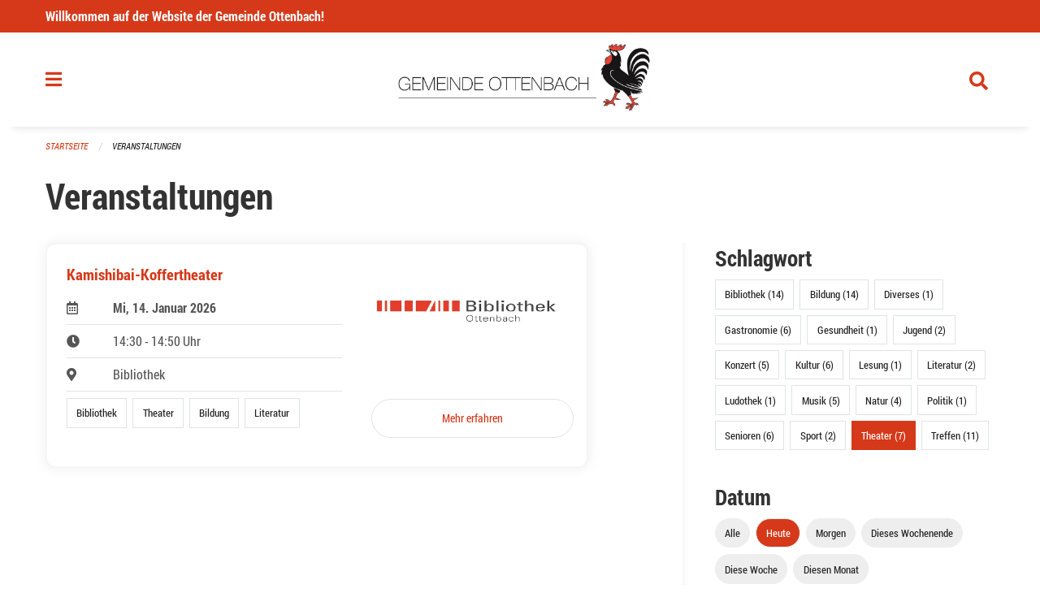

--- FILE ---
content_type: text/html; charset=UTF-8
request_url: https://www.ottenbach.ch/events?end=2024-02-29&filter_keywords=&page=0&range=today&start=2024-02-29&tags=Talk&tags=Dancing&tags=Theater&tags=Tourism
body_size: 19573
content:
<!DOCTYPE html>
<html
    class="no-js"
    lang="de-CH"
    xmlns="http://www.w3.org/1999/xhtml" data-version="2025.71">
<head>
    <meta charset="utf-8" />
    <meta name="viewport" content="width=device-width, initial-scale=1.0" />

    
    <meta name="intercoolerjs:use-actual-http-method" content="true" />

    <title id="page-title">
        Veranstaltungen
    </title>
    <!-- This site is running on the
          ___              ____               ____ _                 _
         / _ \ _ __   ___ / ___| _____   __  / ___| | ___  _   _  __| |
        | | | | '_ \ / _ \ |  _ / _ \ \ / / | |   | |/ _ \| | | |/ _` |
        | |_| | | | |  __/ |_| | (_) \ V /  | |___| | (_) | |_| | (_| |
         \___/|_| |_|\___|\____|\___/ \_/    \____|_|\___/ \__,_|\__,_|

         Have a look at the source code: https://onegov.readthedocs.org
     -->
    <link rel="stylesheet" type="text/css" href="https://www.ottenbach.ch/theme/onegov.town6.foundation-2025.71-8df3d30d1518874d69aecff87f8166f6fa8e068c.css">
    <link rel="stylesheet" type="text/css" href="https://www.ottenbach.ch/static/font-awesome5/css/all.min.css___2025.71">
    
    <style>@media screen and (max-width: 39.9375em) {
  #offCanvas {
    overflow-y: hidden !important;
  }
}
.side-panel.files-panel {
  display: none
}
</style>
    
    
    
    
    
    <link rel="icon" href="data:;base64,iVBORw0KGgo=">
    <meta name="theme-color" content="#d53919">

    

<meta property="og:type" content="website" />
<meta property="og:url" content="https://www.ottenbach.ch/events?end=2024-02-29&amp;filter_keywords=&amp;page=0&amp;range=today&amp;start=2024-02-29&amp;tags=Talk&amp;tags=Dancing&amp;tags=Theater&amp;tags=Tourism" />


<meta property="og:site_name" content="Gemeinde Ottenbach">
<meta property="og:description" content="Veranstaltungen">
<meta property="og:locale" content="de_CH">
<meta property="og:locale:alternate" content="fr_CH">

    
    
    <!-- Matomo -->
<script>
  var _paq = window._paq = window._paq || [];
  /* tracker methods like "setCustomDimension" should be called before "trackPageView" */
  _paq.push(['trackPageView']);
  _paq.push(['enableLinkTracking']);
  (function() {
    var u="//stats.seantis.ch/";
    _paq.push(['setTrackerUrl', u+'matomo.php']);
    _paq.push(['setSiteId', '26']);
    var d=document, g=d.createElement('script'), s=d.getElementsByTagName('script')[0];
    g.async=true; g.src=u+'matomo.js'; s.parentNode.insertBefore(g,s);
  })();
</script>
<!-- End Matomo Code -->
<link rel="stylesheet" type="text/css" href="https://www.ottenbach.ch/7da9c72a3b5f9e060b898ef7cd714b8a/common.bundle.css?15c0e4cb">
<link rel="stylesheet" type="text/css" href="https://www.ottenbach.ch/7da9c72a3b5f9e060b898ef7cd714b8a/chosen.bundle.css?df2ed9ff">
<link rel="stylesheet" type="text/css" href="https://www.ottenbach.ch/7da9c72a3b5f9e060b898ef7cd714b8a/geo-mapbox.bundle.css?0deacf46"></head>

<body data-mapbox-token="pk.eyJ1Ijoic2VhbnRpcyIsImEiOiJjaW02ZW92OXEwMDRpeG1rbXZ5ZXJxdmtlIn0.cYzFzNi7AB4vYJgokrPVwQ" id="page-events" class="is-logged-out occurrences-layout town-6" data-default-marker-color="#d53919" data-default-lat="47.28139" data-default-lon="8.40389" data-default-zoom="12">
    <div class="off-canvas position-left" data-transition="overlap" id="offCanvas" data-off-canvas data-auto-focus="false" >
        <!-- Close button -->
        <div class="button-area">
            <button class="off-canvas-close-button" aria-label="Close menu" type="button" data-close>
                <i class="fa fa-times"></i>
            </button>
        </div>

        <!-- Menu -->
        <div class="navigation-area">
            
    <ul class="vertical menu side-navigation drilldown" data-auto-height="true" data-responsive-menu="drilldown medium-accordion" data-back-button="&lt;li class=&quot;js-drilldown-back&quot;&gt;&lt;a tabindex=&quot;0&quot;&gt;zurück&lt;/a&gt;&lt;/li&gt;">
        <li data-sortable-id="4">
            
    
    
        <a href="https://www.ottenbach.ch/news/">
            <div class="navlink ">
                <span>
                    Aktuelles
                    
    
        
        
        
        
        
    

                    
    

                </span>
            </div>
        </a>
    
    
        
    

        </li>
        <li data-sortable-id="1">
            
    <a>
        <div class="navlink ">
            <span data-click-target="https://www.ottenbach.ch/topics/portrait">
                Portrait
                
    
        
        
        
        
        
    

                
    

            </span>
        </div>
    </a>
    
    
        <ul class="vertical menu nested ">
            
                <li data-sortable-id="42">
                    
    
    
        <a href="https://www.ottenbach.ch/topics/portrait/willkommen">
            <div class="navlink ">
                <span>
                    Willkommen 
                    
    
        
        
        
        
        
    

                    
    

                </span>
            </div>
        </a>
    
    
        
    

                </li>
            
                <li data-sortable-id="48">
                    
    
    
        <a href="https://www.ottenbach.ch/topics/portrait/ortsplan">
            <div class="navlink ">
                <span>
                    Ortsplan
                    
    
        
        
        
        
        
    

                    
    

                </span>
            </div>
        </a>
    
    
        
    

                </li>
            
                <li data-sortable-id="44">
                    
    <a>
        <div class="navlink ">
            <span data-click-target="https://www.ottenbach.ch/topics/portrait/gemeinde-in-zahlen">
                Gemeinde in Zahlen
                
    
        
        
        
        
        
    

                
    

            </span>
        </div>
    </a>
    
    
        <ul class="vertical menu nested ">
            
                <li data-sortable-id="49">
                    
    
    
        <a href="https://www.ottenbach.ch/topics/portrait/gemeinde-in-zahlen/budget-rechnung">
            <div class="navlink ">
                <span>
                    Rechnung
                    
    
        
        
        
        
        
    

                    
    

                </span>
            </div>
        </a>
    
    
        
    

                </li>
            
                <li data-sortable-id="46">
                    
    
    
        <a href="https://www.ottenbach.ch/topics/portrait/gemeinde-in-zahlen/steuerfuss">
            <div class="navlink ">
                <span>
                    Steuerfüsse
                    
    
        
        
        
        
        
    

                    
    

                </span>
            </div>
        </a>
    
    
        
    

                </li>
            
                <li data-sortable-id="45">
                    
    
    
        <a href="https://www.ottenbach.ch/topics/portrait/gemeinde-in-zahlen/ubersicht">
            <div class="navlink ">
                <span>
                    Übersicht
                    
    
        
        
        
        
        
    

                    
    

                </span>
            </div>
        </a>
    
    
        
    

                </li>
            
        </ul>
    

                </li>
            
                <li data-sortable-id="50">
                    
    
    
        <a href="https://www.ottenbach.ch/topics/portrait/verkehrsanbindung">
            <div class="navlink ">
                <span>
                    Verkehrsanbindung
                    
    
        
        
        
        
        
    

                    
    

                </span>
            </div>
        </a>
    
    
        
    

                </li>
            
                <li data-sortable-id="43">
                    
    
    
        <a href="https://www.ottenbach.ch/topics/portrait/wappen-und-ortsnahme">
            <div class="navlink ">
                <span>
                    Wappen und Ortsname
                    
    
        
        
        
        
        
    

                    
    

                </span>
            </div>
        </a>
    
    
        
    

                </li>
            
                <li data-sortable-id="52">
                    
    <a>
        <div class="navlink ">
            <span data-click-target="https://www.ottenbach.ch/topics/portrait/wichtige-telefonnummern">
                Wichtige Telefonnummern/Organisationen
                
    
        
        
        
        
        
    

                
    

            </span>
        </div>
    </a>
    
    
        <ul class="vertical menu nested ">
            
                <li data-sortable-id="168">
                    
    
    
        <a href="https://www.ottenbach.ch/topics/portrait/wichtige-telefonnummern/arztlicher-notfalldienst">
            <div class="navlink ">
                <span>
                    Ärztlicher Notfalldienst 
                    
    
        
        
        
        
        
    

                    
    

                </span>
            </div>
        </a>
    
    
        
    

                </li>
            
                <li data-sortable-id="221">
                    
    
    
        <a href="https://www.ottenbach.ch/topics/portrait/wichtige-telefonnummern/die-dargebotene-hand-zuerich">
            <div class="navlink ">
                <span>
                    Die Dargebotene Hand Zürich
                    
    
        
        
        
        
        
    

                    
    

                </span>
            </div>
        </a>
    
    
        
    

                </li>
            
                <li data-sortable-id="190">
                    
    
    
        <a href="https://www.ottenbach.ch/topics/portrait/wichtige-telefonnummern/elternnotruf">
            <div class="navlink ">
                <span>
                    Elternnotruf
                    
    
        
        
        
        
        
    

                    
    

                </span>
            </div>
        </a>
    
    
        
    

                </li>
            
                <li data-sortable-id="191">
                    
    
    
        <a href="https://www.ottenbach.ch/topics/portrait/wichtige-telefonnummern/feuerwehr">
            <div class="navlink ">
                <span>
                    Feuerwehr
                    
    
        
        
        
        
        
    

                    
    

                </span>
            </div>
        </a>
    
    
        
    

                </li>
            
                <li data-sortable-id="222">
                    
    
    
        <a href="https://www.ottenbach.ch/topics/portrait/wichtige-telefonnummern/notruf-fuer-kinder-und-jugendliche">
            <div class="navlink ">
                <span>
                    Notruf für Kinder und Jugendliche 
                    
    
        
        
        
        
        
    

                    
    

                </span>
            </div>
        </a>
    
    
        
    

                </li>
            
                <li data-sortable-id="203">
                    
    
    
        <a href="https://www.ottenbach.ch/topics/portrait/wichtige-telefonnummern/polizei">
            <div class="navlink ">
                <span>
                    Polizei
                    
    
        
        
        
        
        
    

                    
    

                </span>
            </div>
        </a>
    
    
        
    

                </li>
            
                <li data-sortable-id="204">
                    
    
    
        <a href="https://www.ottenbach.ch/topics/portrait/wichtige-telefonnummern/rega-rettungsflugwacht">
            <div class="navlink ">
                <span>
                    Rega Rettungsflugwacht
                    
    
        
        
        
        
        
    

                    
    

                </span>
            </div>
        </a>
    
    
        
    

                </li>
            
                <li data-sortable-id="205">
                    
    
    
        <a href="https://www.ottenbach.ch/topics/portrait/wichtige-telefonnummern/sanit">
            <div class="navlink ">
                <span>
                    Sanität/Ambulanz 
                    
    
        
        
        
        
        
    

                    
    

                </span>
            </div>
        </a>
    
    
        
    

                </li>
            
                <li data-sortable-id="206">
                    
    
    
        <a href="https://www.ottenbach.ch/topics/portrait/wichtige-telefonnummern/spital-affoltern-am-albis">
            <div class="navlink ">
                <span>
                    Spital Affoltern am Albis
                    
    
        
        
        
        
        
    

                    
    

                </span>
            </div>
        </a>
    
    
        
    

                </li>
            
                <li data-sortable-id="207">
                    
    
    
        <a href="https://www.ottenbach.ch/topics/portrait/wichtige-telefonnummern/tierspital-zuerich-notfalldienst">
            <div class="navlink ">
                <span>
                    Tierspital Zürich, Notfalldienst	
                    
    
        
        
        
        
        
    

                    
    

                </span>
            </div>
        </a>
    
    
        
    

                </li>
            
                <li data-sortable-id="208">
                    
    
    
        <a href="https://www.ottenbach.ch/topics/portrait/wichtige-telefonnummern/vergiftungsnotfaelle">
            <div class="navlink ">
                <span>
                    Vergiftungsnotfälle
                    
    
        
        
        
        
        
    

                    
    

                </span>
            </div>
        </a>
    
    
        
    

                </li>
            
        </ul>
    

                </li>
            
                <li data-sortable-id="51">
                    
    
    
        <a href="https://www.ottenbach.ch/topics/portrait/fotogalerie">
            <div class="navlink ">
                <span>
                    Fotogalerie
                    
    
        
        
        
        
        
    

                    
    

                </span>
            </div>
        </a>
    
    
        
    

                </li>
            
        </ul>
    

        </li>
        <li data-sortable-id="2">
            
    <a>
        <div class="navlink ">
            <span data-click-target="https://www.ottenbach.ch/topics/politik">
                Politik 
                
    
        
        
        
        
        
    

                
    

            </span>
        </div>
    </a>
    
    
        <ul class="vertical menu nested ">
            
                <li data-sortable-id="36">
                    
    
    
        <a href="https://www.ottenbach.ch/topics/politik/abstimmungen-wahlen">
            <div class="navlink ">
                <span>
                    Abstimmungen &amp; Wahlen
                    
    
        
        
        
        
        
    

                    
    

                </span>
            </div>
        </a>
    
    
        
    

                </li>
            
                <li data-sortable-id="28">
                    
    <a>
        <div class="navlink ">
            <span data-click-target="https://www.ottenbach.ch/topics/politik/gemeinderat">
                Gemeinderat  
                
    
        
        
        
        
        
    

                
    

            </span>
        </div>
    </a>
    
    
        <ul class="vertical menu nested ">
            
                <li data-sortable-id="600">
                    
    
    
        <a href="https://www.ottenbach.ch/topics/politik/gemeinderat/behoerdensprechstunde-2023">
            <div class="navlink ">
                <span>
                    Behördensprechstunden 2025
                    
    
        
        
        
        
        
    

                    
    

                </span>
            </div>
        </a>
    
    
        
    

                </li>
            
        </ul>
    

                </li>
            
                <li data-sortable-id="38">
                    
    <a>
        <div class="navlink ">
            <span data-click-target="https://www.ottenbach.ch/topics/politik/gemeindeversammlung">
                Gemeindeversammlung 
                
    
        
        
        
        
        
    

                
    

            </span>
        </div>
    </a>
    
    
        <ul class="vertical menu nested ">
            
                <li data-sortable-id="483">
                    
    
    
        <a href="https://www.ottenbach.ch/topics/politik/gemeindeversammlung/ubernaechste-ordentliche-gemeindeversammlung-01-12-2022-19-30-uhr-ort-gemeindesaal">
            <div class="navlink ">
                <span>
                    Gemeindeversammlung Donnerstag, 27. November 2025, 19.30 Uhr im Gemeindesaal 
                    
    
        
        
        
        
        
    

                    
    

                </span>
            </div>
        </a>
    
    
        
    

                </li>
            
                <li data-sortable-id="572">
                    
    
    
        <a href="https://www.ottenbach.ch/topics/politik/gemeindeversammlung/ubernaechste-ordentliche-gemeindeversammlung">
            <div class="navlink ">
                <span>
                    Nächste Gemeindeversammlung Mittwoch, 10. Juni 2026
                    
    
        
        
        
        
        
    

                    
    

                </span>
            </div>
        </a>
    
    
        
    

                </li>
            
        </ul>
    

                </li>
            
                <li data-sortable-id="226">
                    
    
    
        <a href="https://www.ottenbach.ch/topics/politik/interessensbindungen">
            <div class="navlink ">
                <span>
                    Interessenbindungen
                    
    
        
        
        
        
        
    

                    
    

                </span>
            </div>
        </a>
    
    
        
    

                </li>
            
                <li data-sortable-id="31">
                    
    <a>
        <div class="navlink ">
            <span data-click-target="https://www.ottenbach.ch/topics/politik/kommissionen">
                Kommissionen 
                
    
        
        
        
        
        
    

                
    

            </span>
        </div>
    </a>
    
    
        <ul class="vertical menu nested ">
            
                <li data-sortable-id="60">
                    
    
    
        <a href="https://www.ottenbach.ch/topics/politik/kommissionen/bibliothekskommission">
            <div class="navlink ">
                <span>
                    Bibliothekskommission 
                    
    
        
        
        
        
        
    

                    
    

                </span>
            </div>
        </a>
    
    
        
    

                </li>
            
                <li data-sortable-id="61">
                    
    
    
        <a href="https://www.ottenbach.ch/topics/politik/kommissionen/energiekommission">
            <div class="navlink ">
                <span>
                    Energiekommission
                    
    
        
        
        
        
        
    

                    
    

                </span>
            </div>
        </a>
    
    
        
    

                </li>
            
                <li data-sortable-id="62">
                    
    
    
        <a href="https://www.ottenbach.ch/topics/politik/kommissionen/hochbaukommission">
            <div class="navlink ">
                <span>
                    Hochbaukommission 
                    
    
        
        
        
        
        
    

                    
    

                </span>
            </div>
        </a>
    
    
        
    

                </li>
            
                <li data-sortable-id="63">
                    
    
    
        <a href="https://www.ottenbach.ch/topics/politik/kommissionen/liegenschaftenkommission">
            <div class="navlink ">
                <span>
                    Liegenschaftenkommission 
                    
    
        
        
        
        
        
    

                    
    

                </span>
            </div>
        </a>
    
    
        
    

                </li>
            
                <li data-sortable-id="64">
                    
    
    
        <a href="https://www.ottenbach.ch/topics/politik/kommissionen/natur-und-landschaftsschutzkommission">
            <div class="navlink ">
                <span>
                    Natur- und Landschaftsschutzkommission
                    
    
        
        
        
        
        
    

                    
    

                </span>
            </div>
        </a>
    
    
        
    

                </li>
            
                <li data-sortable-id="65">
                    
    
    
        <a href="https://www.ottenbach.ch/topics/politik/kommissionen/sicherheitskommission">
            <div class="navlink ">
                <span>
                    Sicherheitskommission
                    
    
        
        
        
        
        
    

                    
    

                </span>
            </div>
        </a>
    
    
        
    

                </li>
            
                <li data-sortable-id="66">
                    
    
    
        <a href="https://www.ottenbach.ch/topics/politik/kommissionen/tiefbau-und-werkkommission">
            <div class="navlink ">
                <span>
                    Tiefbau- und Werkkommission 
                    
    
        
        
        
        
        
    

                    
    

                </span>
            </div>
        </a>
    
    
        
    

                </li>
            
        </ul>
    

                </li>
            
                <li data-sortable-id="37">
                    
    <a>
        <div class="navlink ">
            <span data-click-target="https://www.ottenbach.ch/topics/politik/parteien">
                Parteien
                
    
        
        
        
        
        
    

                
    

            </span>
        </div>
    </a>
    
    
        <ul class="vertical menu nested ">
            
                <li data-sortable-id="458">
                    
    
    
        <a href="https://www.ottenbach.ch/topics/politik/parteien/fdp">
            <div class="navlink ">
                <span>
                    FDP
                    
    
        
        
        
        
        
    

                    
    

                </span>
            </div>
        </a>
    
    
        
    

                </li>
            
                <li data-sortable-id="459">
                    
    
    
        <a href="https://www.ottenbach.ch/topics/politik/parteien/gruenliberale-ottenbach">
            <div class="navlink ">
                <span>
                    Grünliberale Ottenbach
                    
    
        
        
        
        
        
    

                    
    

                </span>
            </div>
        </a>
    
    
        
    

                </li>
            
                <li data-sortable-id="460">
                    
    
    
        <a href="https://www.ottenbach.ch/topics/politik/parteien/svp-orts-sektion-ottenbach">
            <div class="navlink ">
                <span>
                    SVP Orts-Sektion Ottenbach  
                    
    
        
        
        
        
        
    

                    
    

                </span>
            </div>
        </a>
    
    
        
    

                </li>
            
                <li data-sortable-id="462">
                    
    
    
        <a href="https://www.ottenbach.ch/topics/politik/parteien/andere-partei-hinzufuegen">
            <div class="navlink ">
                <span>
                    Zufügen andere Partei
                    
    
        
        
        
        
        
    

                    
    

                </span>
            </div>
        </a>
    
    
        
    

                </li>
            
        </ul>
    

                </li>
            
                <li data-sortable-id="230">
                    
    
    
        <a href="https://www.ottenbach.ch/topics/politik/primarschulpflege">
            <div class="navlink ">
                <span>
                    Primarschulpflege
                    
    
        
        
        
        
        
    

                    
    

                </span>
            </div>
        </a>
    
    
        
    

                </li>
            
                <li data-sortable-id="364">
                    
    
    
        <a href="https://www.ottenbach.ch/topics/politik/rechnungspruefungskommission">
            <div class="navlink ">
                <span>
                    Rechnungsprüfungskommission 
                    
    
        
        
        
        
        
    

                    
    

                </span>
            </div>
        </a>
    
    
        
    

                </li>
            
                <li data-sortable-id="32">
                    
    <a>
        <div class="navlink ">
            <span data-click-target="https://www.ottenbach.ch/topics/politik/zweckverbaende">
                Zweckverbände/Institutionen
                
    
        
        
        
        
        
    

                
    

            </span>
        </div>
    </a>
    
    
        <ul class="vertical menu nested ">
            
                <li data-sortable-id="130">
                    
    
    
        <a href="https://www.ottenbach.ch/topics/politik/zweckverbaende/abwasserverband-kelleramt">
            <div class="navlink ">
                <span>
                    Abwasserverband Kelleramt
                    
    
        
        
        
        
        
    

                    
    

                </span>
            </div>
        </a>
    
    
        
    

                </li>
            
                <li data-sortable-id="835">
                    
    
    
        <a href="https://www.ottenbach.ch/topics/politik/zweckverbaende/abwasserverband-ottenbach-jonen">
            <div class="navlink ">
                <span>
                    Abwasserverband Ottenbach-Jonen
                    
    
        
        
        
        
        
    

                    
    

                </span>
            </div>
        </a>
    
    
        
    

                </li>
            
                <li data-sortable-id="131">
                    
    
    
        <a href="https://www.ottenbach.ch/topics/politik/zweckverbaende/forstrevier-knonaueramt-sued">
            <div class="navlink ">
                <span>
                    Forstrevier Knonaueramt Süd
                    
    
        
        
        
        
        
    

                    
    

                </span>
            </div>
        </a>
    
    
        
    

                </li>
            
                <li data-sortable-id="133">
                    
    
    
        <a href="https://www.ottenbach.ch/topics/politik/zweckverbaende/gruppenwasserversorgung-amt">
            <div class="navlink ">
                <span>
                    Gruppenwasserversorgung Amt
                    
    
        
        
        
        
        
    

                    
    

                </span>
            </div>
        </a>
    
    
        
    

                </li>
            
                <li data-sortable-id="134">
                    
    
    
        <a href="https://www.ottenbach.ch/topics/politik/zweckverbaende/jugendkommission-obfelden-ottenbach">
            <div class="navlink ">
                <span>
                    Jugendkommission Obfelden/Ottenbach
                    
    
        
        
        
        
        
    

                    
    

                </span>
            </div>
        </a>
    
    
        
    

                </li>
            
                <li data-sortable-id="135">
                    
    
    
        <a href="https://www.ottenbach.ch/topics/politik/zweckverbaende/regionale-verkehrskonferenz-limmattal-knonaueramt-rvk">
            <div class="navlink ">
                <span>
                    Regionale Verkehrskonferenz Limmattal/Knonaueramt (RVK)
                    
    
        
        
        
        
        
    

                    
    

                </span>
            </div>
        </a>
    
    
        
    

                </li>
            
                <li data-sortable-id="136">
                    
    
    
        <a href="https://www.ottenbach.ch/topics/politik/zweckverbaende/rzu-planungsdachverband-region-zuerich-und-umgebung">
            <div class="navlink ">
                <span>
                    Regionalplanung Zürich und Umgebung (RZU)
                    
    
        
        
        
        
        
    

                    
    

                </span>
            </div>
        </a>
    
    
        
    

                </li>
            
                <li data-sortable-id="137">
                    
    
    
        <a href="https://www.ottenbach.ch/topics/politik/zweckverbaende/sicherheitszweckverband-albis-szv">
            <div class="navlink ">
                <span>
                    Sicherheitszweckverband Albis (SZV)
                    
    
        
        
        
        
        
    

                    
    

                </span>
            </div>
        </a>
    
    
        
    

                </li>
            
                <li data-sortable-id="138">
                    
    
    
        <a href="https://www.ottenbach.ch/topics/politik/zweckverbaende/sozialdienst-bezirk-affoltern">
            <div class="navlink ">
                <span>
                    Sozialdienst Bezirk Affoltern
                    
    
        
        
        
        
        
    

                    
    

                </span>
            </div>
        </a>
    
    
        
    

                </li>
            
                <li data-sortable-id="139">
                    
    
    
        <a href="https://www.ottenbach.ch/topics/politik/zweckverbaende/spital-affoltern">
            <div class="navlink ">
                <span>
                    Spital Affoltern
                    
    
        
        
        
        
        
    

                    
    

                </span>
            </div>
        </a>
    
    
        
    

                </li>
            
                <li data-sortable-id="141">
                    
    
    
        <a href="https://www.ottenbach.ch/topics/politik/zweckverbaende/stiftung-solvita">
            <div class="navlink ">
                <span>
                    Stiftung Solvita
                    
    
        
        
        
        
        
    

                    
    

                </span>
            </div>
        </a>
    
    
        
    

                </li>
            
                <li data-sortable-id="838">
                    
    
    
        <a href="https://www.ottenbach.ch/topics/politik/zweckverbaende/verband-der-gemeindepraesidien-des-bezirks-affoltern">
            <div class="navlink ">
                <span>
                    Verband der Gemeindepräsidien des Bezirks Affoltern
                    
    
        
        
        
        
        
    

                    
    

                </span>
            </div>
        </a>
    
    
        
    

                </li>
            
                <li data-sortable-id="837">
                    
    
    
        <a href="https://www.ottenbach.ch/topics/politik/zweckverbaende/verband-der-gemeindepraesidien-des-kantons-zuerich">
            <div class="navlink ">
                <span>
                    Verband der Gemeindepräsidien des Kantons Zürich
                    
    
        
        
        
        
        
    

                    
    

                </span>
            </div>
        </a>
    
    
        
    

                </li>
            
                <li data-sortable-id="140">
                    
    
    
        <a href="https://www.ottenbach.ch/topics/politik/zweckverbaende/spitex-verein-knonaueramt">
            <div class="navlink ">
                <span>
                    Verein Spitex Knonaueramt
                    
    
        
        
        
        
        
    

                    
    

                </span>
            </div>
        </a>
    
    
        
    

                </li>
            
                <li data-sortable-id="836">
                    
    
    
        <a href="https://www.ottenbach.ch/topics/politik/zweckverbaende/wahlbuero">
            <div class="navlink ">
                <span>
                    Wahlbüro
                    
    
        
        
        
        
        
    

                    
    

                </span>
            </div>
        </a>
    
    
        
    

                </li>
            
                <li data-sortable-id="142">
                    
    
    
        <a href="https://www.ottenbach.ch/topics/politik/zweckverbaende/zuercher-planungsgruppe-knonaueramt-zpk">
            <div class="navlink ">
                <span>
                    Zürcher Planungsgruppe Knonaueramt (ZPK)
                    
    
        
        
        
        
        
    

                    
    

                </span>
            </div>
        </a>
    
    
        
    

                </li>
            
                <li data-sortable-id="143">
                    
    
    
        <a href="https://www.ottenbach.ch/topics/politik/zweckverbaende/zuercher-verkehrsverbund-zvv">
            <div class="navlink ">
                <span>
                    Zürcher Verkehrsverbund (ZVV)
                    
    
        
        
        
        
        
    

                    
    

                </span>
            </div>
        </a>
    
    
        
    

                </li>
            
        </ul>
    

                </li>
            
        </ul>
    

        </li>
        <li data-sortable-id="3">
            
    <a>
        <div class="navlink ">
            <span data-click-target="https://www.ottenbach.ch/topics/verwaltung">
                Verwaltung
                
    
        
        
        
        
        
    

                
    

            </span>
        </div>
    </a>
    
    
        <ul class="vertical menu nested ">
            
                <li data-sortable-id="12">
                    
    <a>
        <div class="navlink ">
            <span data-click-target="https://www.ottenbach.ch/topics/verwaltung/abteilungen">
                Abteilungen
                
    
        
        
        
        
        
    

                
    

            </span>
        </div>
    </a>
    
    
        <ul class="vertical menu nested ">
            
                <li data-sortable-id="16">
                    
    <a>
        <div class="navlink ">
            <span data-click-target="https://www.ottenbach.ch/topics/verwaltung/abteilungen/abteilung-einwohnerkontrolle">
                Abteilung Einwohnerkontrolle
                
    
        
        
        
        
        
    

                
    

            </span>
        </div>
    </a>
    
    
        <ul class="vertical menu nested ">
            
                <li data-sortable-id="171">
                    
    
    
        <a href="https://www.ottenbach.ch/topics/verwaltung/abteilungen/abteilung-einwohnerkontrolle/abmeldung-wegzug-1">
            <div class="navlink ">
                <span>
                    Abmeldung/Wegzug
                    
    
        
        
        
        
        
    

                    
    

                </span>
            </div>
        </a>
    
    
        
    

                </li>
            
                <li data-sortable-id="172">
                    
    
    
        <a href="https://www.ottenbach.ch/topics/verwaltung/abteilungen/abteilung-einwohnerkontrolle/adressaenderung-umzug-innerhalb-von-ottenbach">
            <div class="navlink ">
                <span>
                    Adressänderung/Umzug (innerhalb von Ottenbach)
                    
    
        
        
        
        
        
    

                    
    

                </span>
            </div>
        </a>
    
    
        
    

                </li>
            
                <li data-sortable-id="173">
                    
    
    
        <a href="https://www.ottenbach.ch/topics/verwaltung/abteilungen/abteilung-einwohnerkontrolle/adressauskunft">
            <div class="navlink ">
                <span>
                    Adressauskunft
                    
    
        
        
        
        
        
    

                    
    

                </span>
            </div>
        </a>
    
    
        
    

                </li>
            
                <li data-sortable-id="174">
                    
    
    
        <a href="https://www.ottenbach.ch/topics/verwaltung/abteilungen/abteilung-einwohnerkontrolle/amtliche-beglaubigungen">
            <div class="navlink ">
                <span>
                    Amtliche Beglaubigungen 
                    
    
        
        
        
        
        
    

                    
    

                </span>
            </div>
        </a>
    
    
        
    

                </li>
            
                <li data-sortable-id="175">
                    
    
    
        <a href="https://www.ottenbach.ch/topics/verwaltung/abteilungen/abteilung-einwohnerkontrolle/anmeldung-zuzug">
            <div class="navlink ">
                <span>
                    Anmeldung/Zuzug
                    
    
        
        
        
        
        
    

                    
    

                </span>
            </div>
        </a>
    
    
        
    

                </li>
            
                <li data-sortable-id="176">
                    
    
    
        <a href="https://www.ottenbach.ch/topics/verwaltung/abteilungen/abteilung-einwohnerkontrolle/aufenthaltsausweis">
            <div class="navlink ">
                <span>
                    Aufenthaltsausweis
                    
    
        
        
        
        
        
    

                    
    

                </span>
            </div>
        </a>
    
    
        
    

                </li>
            
                <li data-sortable-id="503">
                    
    
    
        <a href="https://www.ottenbach.ch/topics/verwaltung/abteilungen/abteilung-einwohnerkontrolle/datensperre-einwohnerkontrolle">
            <div class="navlink ">
                <span>
                    Datensperre Einwohnerkontrolle
                    
    
        
        
        
        
        
    

                    
    

                </span>
            </div>
        </a>
    
    
        
    

                </li>
            
                <li data-sortable-id="177">
                    
    
    
        <a href="https://www.ottenbach.ch/topics/verwaltung/abteilungen/abteilung-einwohnerkontrolle/ein-und-auszugsanzeigen">
            <div class="navlink ">
                <span>
                    Ein- und Auszugsanzeigen
                    
    
        
        
        
        
        
    

                    
    

                </span>
            </div>
        </a>
    
    
        
    

                </li>
            
                <li data-sortable-id="178">
                    
    
    
        <a href="https://www.ottenbach.ch/topics/verwaltung/abteilungen/abteilung-einwohnerkontrolle/handlungsfaehigkeitszeugnis">
            <div class="navlink ">
                <span>
                    Handlungsfähigkeitszeugnis
                    
    
        
        
        
        
        
    

                    
    

                </span>
            </div>
        </a>
    
    
        
    

                </li>
            
                <li data-sortable-id="166">
                    
    
    
        <a href="https://www.ottenbach.ch/topics/verwaltung/abteilungen/abteilung-einwohnerkontrolle/hundekontrolle">
            <div class="navlink ">
                <span>
                    Hundekontrolle
                    
    
        
        
        
        
        
    

                    
    

                </span>
            </div>
        </a>
    
    
        
    

                </li>
            
                <li data-sortable-id="179">
                    
    
    
        <a href="https://www.ottenbach.ch/topics/verwaltung/abteilungen/abteilung-einwohnerkontrolle/identitaetskarte">
            <div class="navlink ">
                <span>
                    Identitätskarte 
                    
    
        
        
        
        
        
    

                    
    

                </span>
            </div>
        </a>
    
    
        
    

                </li>
            
                <li data-sortable-id="180">
                    
    
    
        <a href="https://www.ottenbach.ch/topics/verwaltung/abteilungen/abteilung-einwohnerkontrolle/lebensbescheinigung">
            <div class="navlink ">
                <span>
                    Lebensbescheinigung 
                    
    
        
        
        
        
        
    

                    
    

                </span>
            </div>
        </a>
    
    
        
    

                </li>
            
                <li data-sortable-id="182">
                    
    
    
        <a href="https://www.ottenbach.ch/topics/verwaltung/abteilungen/abteilung-einwohnerkontrolle/lernfahrgesuch-umtausch-des-auslaendischen-fuehrerausweises">
            <div class="navlink ">
                <span>
                    Lernfahrgesuch/Umtausch des ausländischen Führerausweises
                    
    
        
        
        
        
        
    

                    
    

                </span>
            </div>
        </a>
    
    
        
    

                </li>
            
                <li data-sortable-id="183">
                    
    
    
        <a href="https://www.ottenbach.ch/topics/verwaltung/abteilungen/abteilung-einwohnerkontrolle/passbestellung">
            <div class="navlink ">
                <span>
                    Schweizer Pass
                    
    
        
        
        
        
        
    

                    
    

                </span>
            </div>
        </a>
    
    
        
    

                </li>
            
                <li data-sortable-id="485">
                    
    
    
        <a href="https://www.ottenbach.ch/topics/verwaltung/abteilungen/abteilung-einwohnerkontrolle/wochenaufenthalt">
            <div class="navlink ">
                <span>
                    Wochenaufenthalt  
                    
    
        
        
        
        
        
    

                    
    

                </span>
            </div>
        </a>
    
    
        
    

                </li>
            
                <li data-sortable-id="186">
                    
    
    
        <a href="https://www.ottenbach.ch/topics/verwaltung/abteilungen/abteilung-einwohnerkontrolle/wohnsitzbestaetigung">
            <div class="navlink ">
                <span>
                    Wohnsitzbestätigung
                    
    
        
        
        
        
        
    

                    
    

                </span>
            </div>
        </a>
    
    
        
    

                </li>
            
        </ul>
    

                </li>
            
                <li data-sortable-id="15">
                    
    <a>
        <div class="navlink ">
            <span data-click-target="https://www.ottenbach.ch/topics/verwaltung/abteilungen/finanzverwaltung">
                Abteilung Finanzen 
                
    
        
        
        
        
        
    

                
    

            </span>
        </div>
    </a>
    
    
        <ul class="vertical menu nested ">
            
                <li data-sortable-id="192">
                    
    
    
        <a href="https://www.ottenbach.ch/topics/verwaltung/abteilungen/finanzverwaltung/budget-und-jahresrechnung">
            <div class="navlink ">
                <span>
                    Budget und Jahresrechnung
                    
    
        
        
        
        
        
    

                    
    

                </span>
            </div>
        </a>
    
    
        
    

                </li>
            
                <li data-sortable-id="194">
                    
    
    
        <a href="https://www.ottenbach.ch/topics/verwaltung/abteilungen/finanzverwaltung/ebill-rechnungen">
            <div class="navlink ">
                <span>
                    e-Bill
                    
    
        
        
        
        
        
    

                    
    

                </span>
            </div>
        </a>
    
    
        
    

                </li>
            
                <li data-sortable-id="193">
                    
    
    
        <a href="https://www.ottenbach.ch/topics/verwaltung/abteilungen/finanzverwaltung/aufgaben-und-finanzplanung">
            <div class="navlink ">
                <span>
                    Finanz- und Aufgabenplan
                    
    
        
        
        
        
        
    

                    
    

                </span>
            </div>
        </a>
    
    
        
    

                </li>
            
        </ul>
    

                </li>
            
                <li data-sortable-id="17">
                    
    <a>
        <div class="navlink ">
            <span data-click-target="https://www.ottenbach.ch/topics/verwaltung/abteilungen/abteilung-hochbau">
                Abteilung Hochbau  
                
    
        
        
        
        
        
    

                
    

            </span>
        </div>
    </a>
    
    
        <ul class="vertical menu nested ">
            
                <li data-sortable-id="237">
                    
    
    
        <a href="https://www.ottenbach.ch/topics/verwaltung/abteilungen/abteilung-hochbau/baubewilligungsverfahren">
            <div class="navlink ">
                <span>
                    Baubewilligungsverfahren 
                    
    
        
        
        
        
        
    

                    
    

                </span>
            </div>
        </a>
    
    
        
    

                </li>
            
                <li data-sortable-id="239">
                    
    <a>
        <div class="navlink ">
            <span data-click-target="https://www.ottenbach.ch/topics/verwaltung/abteilungen/abteilung-hochbau/externe-stellen">
                Externe Stellen
                
    
        
        
        
        
        
    

                
    

            </span>
        </div>
    </a>
    
    
        <ul class="vertical menu nested ">
            
                <li data-sortable-id="240">
                    
    
    
        <a href="https://www.ottenbach.ch/topics/verwaltung/abteilungen/abteilung-hochbau/externe-stellen/blitzschutz">
            <div class="navlink ">
                <span>
                    Blitzschutz 
                    
    
        
        
        
        
        
    

                    
    

                </span>
            </div>
        </a>
    
    
        
    

                </li>
            
                <li data-sortable-id="241">
                    
    
    
        <a href="https://www.ottenbach.ch/topics/verwaltung/abteilungen/abteilung-hochbau/externe-stellen/ewp-ag-affoltern">
            <div class="navlink ">
                <span>
                    ewp AG Affoltern
                    
    
        
        
        
        
        
    

                    
    

                </span>
            </div>
        </a>
    
    
        
    

                </li>
            
                <li data-sortable-id="242">
                    
    
    
        <a href="https://www.ottenbach.ch/topics/verwaltung/abteilungen/abteilung-hochbau/externe-stellen/feuerpolizei-dileca">
            <div class="navlink ">
                <span>
                    Feuerpolizei (DILECA)
                    
    
        
        
        
        
        
    

                    
    

                </span>
            </div>
        </a>
    
    
        
    

                </li>
            
                <li data-sortable-id="243">
                    
    
    
        <a href="https://www.ottenbach.ch/topics/verwaltung/abteilungen/abteilung-hochbau/externe-stellen/gpw-waelter-willa-ingenieure-fuer-geomatik-planung-werke">
            <div class="navlink ">
                <span>
                    gpw, Wälter Willa, Ingenieure für Geomatik Planung Werke   
                    
    
        
        
        
        
        
    

                    
    

                </span>
            </div>
        </a>
    
    
        
    

                </li>
            
                <li data-sortable-id="244">
                    
    
    
        <a href="https://www.ottenbach.ch/topics/verwaltung/abteilungen/abteilung-hochbau/externe-stellen/grundbuchamt-notariat-konkursamt-affoltern">
            <div class="navlink ">
                <span>
                    Grundbuchamt/Notariat/Konkursamt Affoltern 
                    
    
        
        
        
        
        
    

                    
    

                </span>
            </div>
        </a>
    
    
        
    

                </li>
            
                <li data-sortable-id="246">
                    
    
    
        <a href="https://www.ottenbach.ch/topics/verwaltung/abteilungen/abteilung-hochbau/externe-stellen/grundbuchgeometer">
            <div class="navlink ">
                <span>
                    Grundbuchgeometer
                    
    
        
        
        
        
        
    

                    
    

                </span>
            </div>
        </a>
    
    
        
    

                </li>
            
                <li data-sortable-id="245">
                    
    
    
        <a href="https://www.ottenbach.ch/topics/verwaltung/abteilungen/abteilung-hochbau/externe-stellen/rauchgaskontrolle">
            <div class="navlink ">
                <span>
                    Rauchgaskontrolle
                    
    
        
        
        
        
        
    

                    
    

                </span>
            </div>
        </a>
    
    
        
    

                </li>
            
        </ul>
    

                </li>
            
                <li data-sortable-id="238">
                    
    <a>
        <div class="navlink ">
            <span data-click-target="https://www.ottenbach.ch/topics/verwaltung/abteilungen/abteilung-hochbau/merkblaetter">
                Formulare/Merkblätter 
                
    
        
        
        
        
        
    

                
    

            </span>
        </div>
    </a>
    
    
        <ul class="vertical menu nested ">
            
                <li data-sortable-id="247">
                    
    
    
        <a href="https://www.ottenbach.ch/topics/verwaltung/abteilungen/abteilung-hochbau/merkblaetter/bau-und-zonenordnung-1994-ergaenzungen-bis-2020">
            <div class="navlink ">
                <span>
                    Bau- und Zonenordnung 1994 (Ergänzungen bis 2020)
                    
    
        
        
        
        
        
    

                    
    

                </span>
            </div>
        </a>
    
    
        
    

                </li>
            
                <li data-sortable-id="250">
                    
    
    
        <a href="https://www.ottenbach.ch/topics/verwaltung/abteilungen/abteilung-hochbau/merkblaetter/baugesuch-allgemeine-hinweise-zur-baubewilligung">
            <div class="navlink ">
                <span>
                    Baugesuch - Allgemeine Hinweise zur Baubewilligung
                    
    
        
        
        
        
        
    

                    
    

                </span>
            </div>
        </a>
    
    
        
    

                </li>
            
                <li data-sortable-id="251">
                    
    
    
        <a href="https://www.ottenbach.ch/topics/verwaltung/abteilungen/abteilung-hochbau/merkblaetter/baugesuch-im-anzeigeverfahren">
            <div class="navlink ">
                <span>
                    Baugesuch im Anzeigeverfahren
                    
    
        
        
        
        
        
    

                    
    

                </span>
            </div>
        </a>
    
    
        
    

                </li>
            
                <li data-sortable-id="252">
                    
    
    
        <a href="https://www.ottenbach.ch/topics/verwaltung/abteilungen/abteilung-hochbau/merkblaetter/baugesuch-im-ordentlichen-verfahren">
            <div class="navlink ">
                <span>
                    Baugesuch im ordentlichen Verfahren
                    
    
        
        
        
        
        
    

                    
    

                </span>
            </div>
        </a>
    
    
        
    

                </li>
            
                <li data-sortable-id="253">
                    
    
    
        <a href="https://www.ottenbach.ch/topics/verwaltung/abteilungen/abteilung-hochbau/merkblaetter/gesuch-fuer-eine-erdwaermesonden-waermepumpenanlage">
            <div class="navlink ">
                <span>
                    Gesuch für eine Erdwärmesonden-Wärmepumpenanlage
                    
    
        
        
        
        
        
    

                    
    

                </span>
            </div>
        </a>
    
    
        
    

                </li>
            
                <li data-sortable-id="254">
                    
    
    
        <a href="https://www.ottenbach.ch/topics/verwaltung/abteilungen/abteilung-hochbau/merkblaetter/gesuch-fuer-eine-waermetechnische-anlage-wta-gesuch">
            <div class="navlink ">
                <span>
                    Gesuch für eine wärmetechnische Anlage (WTA Gesuch)
                    
    
        
        
        
        
        
    

                    
    

                </span>
            </div>
        </a>
    
    
        
    

                </li>
            
                <li data-sortable-id="249">
                    
    
    
        <a href="https://www.ottenbach.ch/topics/verwaltung/abteilungen/abteilung-hochbau/merkblaetter/linksammlung-zum-thema-energie">
            <div class="navlink ">
                <span>
                    Linksammlung zum Thema Energie 
                    
    
        
        
        
        
        
    

                    
    

                </span>
            </div>
        </a>
    
    
        
    

                </li>
            
                <li data-sortable-id="255">
                    
    
    
        <a href="https://www.ottenbach.ch/topics/verwaltung/abteilungen/abteilung-hochbau/merkblaetter/meldeformular-solaranlage">
            <div class="navlink ">
                <span>
                    Meldeformular Solaranlage
                    
    
        
        
        
        
        
    

                    
    

                </span>
            </div>
        </a>
    
    
        
    

                </li>
            
                <li data-sortable-id="909">
                    
    
    
        <a href="https://www.ottenbach.ch/topics/verwaltung/abteilungen/abteilung-hochbau/merkblaetter/merkblatt-zur-baueingabe">
            <div class="navlink ">
                <span>
                    Merkblatt zur Baueingabe
                    
    
        
        
        
        
        
    

                    
    

                </span>
            </div>
        </a>
    
    
        
    

                </li>
            
                <li data-sortable-id="256">
                    
    
    
        <a href="https://www.ottenbach.ch/topics/verwaltung/abteilungen/abteilung-hochbau/merkblaetter/naturnahe-umgebungsgestaltung-mit-wildpflanzenliste">
            <div class="navlink ">
                <span>
                    Naturnahe Umgebungsgestaltung mit Wildpflanzenliste
                    
    
        
        
        
        
        
    

                    
    

                </span>
            </div>
        </a>
    
    
        
    

                </li>
            
        </ul>
    

                </li>
            
        </ul>
    

                </li>
            
                <li data-sortable-id="691">
                    
    
    
        <a href="https://www.ottenbach.ch/topics/verwaltung/abteilungen/abteilung-liegenschaften">
            <div class="navlink ">
                <span>
                    Abteilung Liegenschaften
                    
    
        
        
        
        
        
    

                    
    

                </span>
            </div>
        </a>
    
    
        
    

                </li>
            
                <li data-sortable-id="18">
                    
    <a>
        <div class="navlink ">
            <span data-click-target="https://www.ottenbach.ch/topics/verwaltung/abteilungen/abteilung-praesidiales">
                Abteilung Präsidiales
                
    
        
        
        
        
        
    

                
    

            </span>
        </div>
    </a>
    
    
        <ul class="vertical menu nested ">
            
                <li data-sortable-id="257">
                    
    
    
        <a href="https://www.ottenbach.ch/topics/verwaltung/abteilungen/abteilung-praesidiales/externe-stellen">
            <div class="navlink ">
                <span>
                    Externe Stellen
                    
    
        
        
        
        
        
    

                    
    

                </span>
            </div>
        </a>
    
    
        
    

                </li>
            
                <li data-sortable-id="262">
                    
    <a>
        <div class="navlink ">
            <span data-click-target="https://www.ottenbach.ch/topics/verwaltung/abteilungen/abteilung-praesidiales/formulare-merkblaetter">
                Formulare/Merkblätter
                
    
        
        
        
        
        
    

                
    

            </span>
        </div>
    </a>
    
    
        <ul class="vertical menu nested ">
            
                <li data-sortable-id="263">
                    
    
    
        <a href="https://www.ottenbach.ch/topics/verwaltung/abteilungen/abteilung-praesidiales/formulare-merkblaetter/entschaedigungsverordnung-mit-ausfuehrungsreglement">
            <div class="navlink ">
                <span>
                    Entschädigungsverordnung mit Ausführungsreglement
                    
    
        
        
        
        
        
    

                    
    

                </span>
            </div>
        </a>
    
    
        
    

                </li>
            
                <li data-sortable-id="264">
                    
    
    
        <a href="https://www.ottenbach.ch/topics/verwaltung/abteilungen/abteilung-praesidiales/formulare-merkblaetter/gemeindeordnung-einheitsgemeinde-ab-01-07-2020">
            <div class="navlink ">
                <span>
                    Gemeindeordnung Einheitsgemeinde ab 01.07.2020
                    
    
        
        
        
        
        
    

                    
    

                </span>
            </div>
        </a>
    
    
        
    

                </li>
            
                <li data-sortable-id="265">
                    
    
    
        <a href="https://www.ottenbach.ch/topics/verwaltung/abteilungen/abteilung-praesidiales/formulare-merkblaetter/geschaefts-und-kompetenzreglement-ottenbach">
            <div class="navlink ">
                <span>
                    Geschäfts-und-Kompetenzreglement Ottenbach
                    
    
        
        
        
        
        
    

                    
    

                </span>
            </div>
        </a>
    
    
        
    

                </li>
            
                <li data-sortable-id="266">
                    
    
    
        <a href="https://www.ottenbach.ch/topics/verwaltung/abteilungen/abteilung-praesidiales/formulare-merkblaetter/personalverordnung-mit-ausfuehrungsreglement">
            <div class="navlink ">
                <span>
                    Personalverordnung mit Ausführungsreglement
                    
    
        
        
        
        
        
    

                    
    

                </span>
            </div>
        </a>
    
    
        
    

                </li>
            
        </ul>
    

                </li>
            
                <li data-sortable-id="258">
                    
    
    
        <a href="https://www.ottenbach.ch/topics/verwaltung/abteilungen/abteilung-praesidiales/friedensrichter">
            <div class="navlink ">
                <span>
                    Friedensrichter
                    
    
        
        
        
        
        
    

                    
    

                </span>
            </div>
        </a>
    
    
        
    

                </li>
            
                <li data-sortable-id="595">
                    
    
    
        <a href="https://www.ottenbach.ch/topics/verwaltung/abteilungen/abteilung-praesidiales/einbuergerung-auslaendische-staatsangehoerige">
            <div class="navlink ">
                <span>
                    Einbürgerung (ausländische Staatsangehörige)
                    
    
        
        
        
        
        
    

                    
    

                </span>
            </div>
        </a>
    
    
        
    

                </li>
            
                <li data-sortable-id="596">
                    
    
    
        <a href="https://www.ottenbach.ch/topics/verwaltung/abteilungen/abteilung-praesidiales/einbuergerung-schweizerin-schweizer">
            <div class="navlink ">
                <span>
                    Einbürgerung (Schweizerin/Schweizer)
                    
    
        
        
        
        
        
    

                    
    

                </span>
            </div>
        </a>
    
    
        
    

                </li>
            
        </ul>
    

                </li>
            
                <li data-sortable-id="19">
                    
    <a>
        <div class="navlink ">
            <span data-click-target="https://www.ottenbach.ch/topics/verwaltung/abteilungen/abteilung-sicherheit">
                Abteilung Sicherheit 
                
    
        
        
        
        
        
    

                
    

            </span>
        </div>
    </a>
    
    
        <ul class="vertical menu nested ">
            
                <li data-sortable-id="268">
                    
    <a>
        <div class="navlink ">
            <span data-click-target="https://www.ottenbach.ch/topics/verwaltung/abteilungen/abteilung-sicherheit/externe-stellen">
                Externe Stellen
                
    
        
        
        
        
        
    

                
    

            </span>
        </div>
    </a>
    
    
        <ul class="vertical menu nested ">
            
                <li data-sortable-id="269">
                    
    
    
        <a href="https://www.ottenbach.ch/topics/verwaltung/abteilungen/abteilung-sicherheit/externe-stellen/amt-fuer-militaer-und-zivilschutz-militaerverwaltung-kreiskommando">
            <div class="navlink ">
                <span>
                    Amt für Militär und Zivilschutz – Militärverwaltung, Kreiskommando
                    
    
        
        
        
        
        
    

                    
    

                </span>
            </div>
        </a>
    
    
        
    

                </li>
            
        </ul>
    

                </li>
            
                <li data-sortable-id="270">
                    
    
    
        <a href="https://www.ottenbach.ch/topics/verwaltung/abteilungen/abteilung-sicherheit/feuerwehr-ottenbach">
            <div class="navlink ">
                <span>
                    Feuerwehr Ottenbach
                    
    
        
        
        
        
        
    

                    
    

                </span>
            </div>
        </a>
    
    
        
    

                </li>
            
                <li data-sortable-id="271">
                    
    
    
        <a href="https://www.ottenbach.ch/topics/verwaltung/abteilungen/abteilung-sicherheit/fleischschauer">
            <div class="navlink ">
                <span>
                    Fleischschauer
                    
    
        
        
        
        
        
    

                    
    

                </span>
            </div>
        </a>
    
    
        
    

                </li>
            
                <li data-sortable-id="279">
                    
    <a>
        <div class="navlink ">
            <span data-click-target="https://www.ottenbach.ch/topics/verwaltung/abteilungen/abteilung-sicherheit/formulare-merkblaetter">
                Formulare/Merkblätter
                
    
        
        
        
        
        
    

                
    

            </span>
        </div>
    </a>
    
    
        <ul class="vertical menu nested ">
            
                <li data-sortable-id="534">
                    
    
    
        <a href="https://www.ottenbach.ch/topics/verwaltung/abteilungen/abteilung-sicherheit/formulare-merkblaetter/ausserordentliche-laermbewilligung-1">
            <div class="navlink ">
                <span>
                    Ausserordentliche Lärmbewilligung
                    
    
        
        
        
        
        
    

                    
    

                </span>
            </div>
        </a>
    
    
        
    

                </li>
            
                <li data-sortable-id="285">
                    
    
    
        <a href="https://www.ottenbach.ch/topics/verwaltung/abteilungen/abteilung-sicherheit/formulare-merkblaetter/bussenverordnung">
            <div class="navlink ">
                <span>
                    Bussenverordnung 
                    
    
        
        
        
        
        
    

                    
    

                </span>
            </div>
        </a>
    
    
        
    

                </li>
            
                <li data-sortable-id="280">
                    
    
    
        <a href="https://www.ottenbach.ch/topics/verwaltung/abteilungen/abteilung-sicherheit/formulare-merkblaetter/festwirtschaftsbewilligung">
            <div class="navlink ">
                <span>
                    Festwirtschaftsbewilligung 
                    
    
        
        
        
        
        
    

                    
    

                </span>
            </div>
        </a>
    
    
        
    

                </li>
            
                <li data-sortable-id="281">
                    
    
    
        <a href="https://www.ottenbach.ch/topics/verwaltung/abteilungen/abteilung-sicherheit/formulare-merkblaetter/gastwirtschaftspatent">
            <div class="navlink ">
                <span>
                    Gastwirtschaftspatent
                    
    
        
        
        
        
        
    

                    
    

                </span>
            </div>
        </a>
    
    
        
    

                </li>
            
                <li data-sortable-id="282">
                    
    
    
        <a href="https://www.ottenbach.ch/topics/verwaltung/abteilungen/abteilung-sicherheit/formulare-merkblaetter/gesuchsformular-fuer-temporaere-veranstaltungen">
            <div class="navlink ">
                <span>
                    Gesuchsformular für temporäre Veranstaltungen
                    
    
        
        
        
        
        
    

                    
    

                </span>
            </div>
        </a>
    
    
        
    

                </li>
            
                <li data-sortable-id="283">
                    
    
    
        <a href="https://www.ottenbach.ch/topics/verwaltung/abteilungen/abteilung-sicherheit/formulare-merkblaetter/hinausschiebung-der-schliessungsstunde-festanlass">
            <div class="navlink ">
                <span>
                    Hinausschiebung der Schliessungsstunde (Festanlass)
                    
    
        
        
        
        
        
    

                    
    

                </span>
            </div>
        </a>
    
    
        
    

                </li>
            
                <li data-sortable-id="284">
                    
    
    
        <a href="https://www.ottenbach.ch/topics/verwaltung/abteilungen/abteilung-sicherheit/formulare-merkblaetter/hinausschiebung-der-schliessungsstunde-gastwirtschaft">
            <div class="navlink ">
                <span>
                    Hinausschiebung der Schliessungsstunde (Gastwirtschaft)
                    
    
        
        
        
        
        
    

                    
    

                </span>
            </div>
        </a>
    
    
        
    

                </li>
            
                <li data-sortable-id="535">
                    
    
    
        <a href="https://www.ottenbach.ch/topics/verwaltung/abteilungen/abteilung-sicherheit/formulare-merkblaetter/patent-zur-fuehrung-eines-klein-und-mittelverkaufsbetriebes">
            <div class="navlink ">
                <span>
                    Patent zur Führung eines Klein- und Mittelverkaufsbetriebes
                    
    
        
        
        
        
        
    

                    
    

                </span>
            </div>
        </a>
    
    
        
    

                </li>
            
                <li data-sortable-id="948">
                    
    
    
        <a href="https://www.ottenbach.ch/topics/verwaltung/abteilungen/abteilung-sicherheit/formulare-merkblaetter/patent-zur-fuehrung-eines-voruebergehenden-betriebes">
            <div class="navlink ">
                <span>
                    Patent zur Führung eines vorübergehenden Betriebes
                    
    
        
        
        
        
        
    

                    
    

                </span>
            </div>
        </a>
    
    
        
    

                </li>
            
                <li data-sortable-id="286">
                    
    
    
        <a href="https://www.ottenbach.ch/topics/verwaltung/abteilungen/abteilung-sicherheit/formulare-merkblaetter/polizeiverordnung-2015">
            <div class="navlink ">
                <span>
                    Polizeiverordnung 2015
                    
    
        
        
        
        
        
    

                    
    

                </span>
            </div>
        </a>
    
    
        
    

                </li>
            
        </ul>
    

                </li>
            
                <li data-sortable-id="272">
                    
    
    
        <a href="https://www.ottenbach.ch/topics/verwaltung/abteilungen/abteilung-sicherheit/kantonspolizei-polizeistation-affoltern">
            <div class="navlink ">
                <span>
                    Kantonspolizei (Polizeistation Affoltern)
                    
    
        
        
        
        
        
    

                    
    

                </span>
            </div>
        </a>
    
    
        
    

                </li>
            
                <li data-sortable-id="273">
                    
    
    
        <a href="https://www.ottenbach.ch/topics/verwaltung/abteilungen/abteilung-sicherheit/pilzkontrolle">
            <div class="navlink ">
                <span>
                    Pilzkontrolle
                    
    
        
        
        
        
        
    

                    
    

                </span>
            </div>
        </a>
    
    
        
    

                </li>
            
                <li data-sortable-id="274">
                    
    <a>
        <div class="navlink ">
            <span data-click-target="https://www.ottenbach.ch/topics/verwaltung/abteilungen/abteilung-sicherheit/rauchgaskontrolle">
                Rauchgaskontrolle
                
    
        
        
        
        
        
    

                
    

            </span>
        </div>
    </a>
    
    
        <ul class="vertical menu nested ">
            
                <li data-sortable-id="275">
                    
    
    
        <a href="https://www.ottenbach.ch/topics/verwaltung/abteilungen/abteilung-sicherheit/rauchgaskontrolle/rauchgaskontrolle">
            <div class="navlink ">
                <span>
                    Rauchgaskontrolle
                    
    
        
        
        
        
        
    

                    
    

                </span>
            </div>
        </a>
    
    
        
    

                </li>
            
        </ul>
    

                </li>
            
                <li data-sortable-id="278">
                    
    
    
        <a href="https://www.ottenbach.ch/topics/verwaltung/abteilungen/abteilung-sicherheit/zivilschutzorganisation-albis-zso-albis">
            <div class="navlink ">
                <span>
                    Zivilschutzorganisation Albis (ZSO Albis)
                    
    
        
        
        
        
        
    

                    
    

                </span>
            </div>
        </a>
    
    
        
    

                </li>
            
                <li data-sortable-id="184">
                    
    
    
        <a href="https://www.ottenbach.ch/topics/verwaltung/abteilungen/abteilung-sicherheit/plakataushang">
            <div class="navlink ">
                <span>
                    Plakataushang
                    
    
        
        
        
        
        
    

                    
    

                </span>
            </div>
        </a>
    
    
        
    

                </li>
            
                <li data-sortable-id="185">
                    
    
    
        <a href="https://www.ottenbach.ch/topics/verwaltung/abteilungen/abteilung-sicherheit/waffenerwerbsscheine">
            <div class="navlink ">
                <span>
                    Waffenerwerbsscheine
                    
    
        
        
        
        
        
    

                    
    

                </span>
            </div>
        </a>
    
    
        
    

                </li>
            
        </ul>
    

                </li>
            
                <li data-sortable-id="20">
                    
    <a>
        <div class="navlink ">
            <span data-click-target="https://www.ottenbach.ch/topics/verwaltung/abteilungen/abteilung-soziales">
                Abteilung Soziales
                
    
        
        
        
        
        
    

                
    

            </span>
        </div>
    </a>
    
    
        <ul class="vertical menu nested ">
            
                <li data-sortable-id="231">
                    
    <a>
        <div class="navlink ">
            <span data-click-target="https://www.ottenbach.ch/topics/verwaltung/abteilungen/abteilung-soziales/alter-und-gesundheit">
                Alter- und Gesundheit
                
    
        
        
        
        
        
    

                
    

            </span>
        </div>
    </a>
    
    
        <ul class="vertical menu nested ">
            
                <li data-sortable-id="493">
                    
    
    
        <a href="https://www.ottenbach.ch/topics/verwaltung/abteilungen/abteilung-soziales/alter-und-gesundheit/altersleitbild-der-gemeinde-ottenbach">
            <div class="navlink ">
                <span>
                    Altersleitbild der Gemeinde Ottenbach
                    
    
        
        
        
        
        
    

                    
    

                </span>
            </div>
        </a>
    
    
        
    

                </li>
            
                <li data-sortable-id="955">
                    
    
    
        <a href="https://www.ottenbach.ch/topics/verwaltung/abteilungen/abteilung-soziales/alter-und-gesundheit/wegweiser-adressen-und-angebote-fuer-aeltere-menschen-und-ihre-angehoerigen">
            <div class="navlink ">
                <span>
                    Wegweiser - Adressen und Angebote für ältere Menschen und ihre Angehörigen
                    
    
        
        
        
        
        
    

                    
    

                </span>
            </div>
        </a>
    
    
        
    

                </li>
            
        </ul>
    

                </li>
            
                <li data-sortable-id="232">
                    
    <a>
        <div class="navlink ">
            <span data-click-target="https://www.ottenbach.ch/topics/verwaltung/abteilungen/abteilung-soziales/jugend-und-familie">
                Jugend und Familie  
                
    
        
        
        
        
        
    

                
    

            </span>
        </div>
    </a>
    
    
        <ul class="vertical menu nested ">
            
                <li data-sortable-id="805">
                    
    
    
        <a href="https://www.ottenbach.ch/topics/verwaltung/abteilungen/abteilung-soziales/jugend-und-familie/digitale-medien-tipps-fuer-eltern-von-11-bis-16-jaehrigen">
            <div class="navlink ">
                <span>
                    Digitale Medien: Tipps für Eltern von 11- bis 16-jährigen
                    
    
        
        
        
        
        
    

                    
    

                </span>
            </div>
        </a>
    
    
        
    

                </li>
            
                <li data-sortable-id="806">
                    
    
    
        <a href="https://www.ottenbach.ch/topics/verwaltung/abteilungen/abteilung-soziales/jugend-und-familie/sicherer-start-ins-leben">
            <div class="navlink ">
                <span>
                    Sicherer Start ins Leben
                    
    
        
        
        
        
        
    

                    
    

                </span>
            </div>
        </a>
    
    
        
    

                </li>
            
                <li data-sortable-id="810">
                    
    
    
        <a href="https://www.ottenbach.ch/topics/verwaltung/abteilungen/abteilung-soziales/jugend-und-familie/sucht-praevention">
            <div class="navlink ">
                <span>
                    Sucht Prävention
                    
    
        
        
        
        
        
    

                    
    

                </span>
            </div>
        </a>
    
    
        
    

                </li>
            
        </ul>
    

                </li>
            
                <li data-sortable-id="233">
                    
    
    
        <a href="https://www.ottenbach.ch/topics/verwaltung/abteilungen/abteilung-soziales/soziale-dienste">
            <div class="navlink ">
                <span>
                    Soziale Dienste
                    
    
        
        
        
        
        
    

                    
    

                </span>
            </div>
        </a>
    
    
        
    

                </li>
            
                <li data-sortable-id="24">
                    
    
    
        <a href="https://www.ottenbach.ch/topics/verwaltung/abteilungen/abteilung-soziales/ahv-zweigstelle">
            <div class="navlink ">
                <span>
                    AHV-Zweigstelle
                    
    
        
        
        
        
        
    

                    
    

                </span>
            </div>
        </a>
    
    
        
    

                </li>
            
        </ul>
    

                </li>
            
                <li data-sortable-id="467">
                    
    <a>
        <div class="navlink ">
            <span data-click-target="https://www.ottenbach.ch/topics/verwaltung/abteilungen/abteilung-steuern">
                Abteilung Steuern 
                
    
        
        
        
        
        
    

                
    

            </span>
        </div>
    </a>
    
    
        <ul class="vertical menu nested ">
            
                <li data-sortable-id="468">
                    
    
    
        <a href="https://www.ottenbach.ch/topics/verwaltung/abteilungen/abteilung-steuern/feuerwehrsold-hilfsformular-rechnend">
            <div class="navlink ">
                <span>
                    Feuerwehrsold - Hilfsformular rechnend
                    
    
        
        
        
        
        
    

                    
    

                </span>
            </div>
        </a>
    
    
        
    

                </li>
            
                <li data-sortable-id="469">
                    
    
    
        <a href="https://www.ottenbach.ch/topics/verwaltung/abteilungen/abteilung-steuern/feuerwehrsold-hinweise-zum-ausfuellen-der-steuererklaerung">
            <div class="navlink ">
                <span>
                    Feuerwehrsold - Hinweise zum Ausfüllen der Steuererklärung
                    
    
        
        
        
        
        
    

                    
    

                </span>
            </div>
        </a>
    
    
        
    

                </li>
            
                <li data-sortable-id="480">
                    
    
    
        <a href="https://www.ottenbach.ch/topics/verwaltung/abteilungen/abteilung-steuern/grundstueckgewinnsteuer-formular-steuererklaerung">
            <div class="navlink ">
                <span>
                    Grundstückgewinnsteuer - Formular Steuererklärung
                    
    
        
        
        
        
        
    

                    
    

                </span>
            </div>
        </a>
    
    
        
    

                </li>
            
                <li data-sortable-id="479">
                    
    
    
        <a href="https://www.ottenbach.ch/topics/verwaltung/abteilungen/abteilung-steuern/grundstueckgewinnsteuer-kanton-zuerich">
            <div class="navlink ">
                <span>
                    Grundstückgewinnsteuer – Kanton Zürich
                    
    
        
        
        
        
        
    

                    
    

                </span>
            </div>
        </a>
    
    
        
    

                </li>
            
                <li data-sortable-id="478">
                    
    
    
        <a href="https://www.ottenbach.ch/topics/verwaltung/abteilungen/abteilung-steuern/how-to-fill-in-your-tax-return-english">
            <div class="navlink ">
                <span>
                    How to Fill in Your Tax Return (english) 
                    
    
        
        
        
        
        
    

                    
    

                </span>
            </div>
        </a>
    
    
        
    

                </li>
            
                <li data-sortable-id="477">
                    
    
    
        <a href="https://www.ottenbach.ch/topics/verwaltung/abteilungen/abteilung-steuern/individuelle-praemienverbilligung">
            <div class="navlink ">
                <span>
                    Individuelle Prämienverbilligung
                    
    
        
        
        
        
        
    

                    
    

                </span>
            </div>
        </a>
    
    
        
    

                </li>
            
                <li data-sortable-id="476">
                    
    
    
        <a href="https://www.ottenbach.ch/topics/verwaltung/abteilungen/abteilung-steuern/juristische-personen">
            <div class="navlink ">
                <span>
                    Juristische Personen
                    
    
        
        
        
        
        
    

                    
    

                </span>
            </div>
        </a>
    
    
        
    

                </li>
            
                <li data-sortable-id="475">
                    
    
    
        <a href="https://www.ottenbach.ch/topics/verwaltung/abteilungen/abteilung-steuern/sperrung-der-daten-des-steuerregisters">
            <div class="navlink ">
                <span>
                    Sperrung der Daten des Steuerregisters
                    
    
        
        
        
        
        
    

                    
    

                </span>
            </div>
        </a>
    
    
        
    

                </li>
            
                <li data-sortable-id="474">
                    
    
    
        <a href="https://www.ottenbach.ch/topics/verwaltung/abteilungen/abteilung-steuern/steuerausweis-bestellen">
            <div class="navlink ">
                <span>
                    Steuerausweis bestellen
                    
    
        
        
        
        
        
    

                    
    

                </span>
            </div>
        </a>
    
    
        
    

                </li>
            
                <li data-sortable-id="473">
                    
    
    
        <a href="https://www.ottenbach.ch/topics/verwaltung/abteilungen/abteilung-steuern/steuerberechnung">
            <div class="navlink ">
                <span>
                    Steuerberechnung
                    
    
        
        
        
        
        
    

                    
    

                </span>
            </div>
        </a>
    
    
        
    

                </li>
            
                <li data-sortable-id="472">
                    
    
    
        <a href="https://www.ottenbach.ch/topics/verwaltung/abteilungen/abteilung-steuern/steuererklaerung-online-offline-und-formulare">
            <div class="navlink ">
                <span>
                    Steuererklärung (Online, Offline und Formulare)
                    
    
        
        
        
        
        
    

                    
    

                </span>
            </div>
        </a>
    
    
        
    

                </li>
            
                <li data-sortable-id="481">
                    
    <a>
        <div class="navlink ">
            <span data-click-target="https://www.ottenbach.ch/topics/verwaltung/abteilungen/abteilung-steuern/steuerfuss-ottenbach">
                Steuerfuss Ottenbach
                
    
        
        
        
        
        
    

                
    

            </span>
        </div>
    </a>
    
    
        <ul class="vertical menu nested ">
            
                <li data-sortable-id="482">
                    
    
    
        <a href="https://www.ottenbach.ch/topics/verwaltung/abteilungen/abteilung-steuern/steuerfuss-ottenbach/steuerfuss-diagramm">
            <div class="navlink ">
                <span>
                    Steuerfuss Diagramm
                    
    
        
        
        
        
        
    

                    
    

                </span>
            </div>
        </a>
    
    
        
    

                </li>
            
        </ul>
    

                </li>
            
                <li data-sortable-id="471">
                    
    
    
        <a href="https://www.ottenbach.ch/topics/verwaltung/abteilungen/abteilung-steuern/steuern-einzahlungsscheine-bestellen">
            <div class="navlink ">
                <span>
                    Steuern - Einzahlungsscheine bestellen
                    
    
        
        
        
        
        
    

                    
    

                </span>
            </div>
        </a>
    
    
        
    

                </li>
            
                <li data-sortable-id="470">
                    
    
    
        <a href="https://www.ottenbach.ch/topics/verwaltung/abteilungen/abteilung-steuern/steuerwissen-fuer-jugendliche">
            <div class="navlink ">
                <span>
                    Steuerwissen für Jugendliche
                    
    
        
        
        
        
        
    

                    
    

                </span>
            </div>
        </a>
    
    
        
    

                </li>
            
        </ul>
    

                </li>
            
                <li data-sortable-id="22">
                    
    <a>
        <div class="navlink ">
            <span data-click-target="https://www.ottenbach.ch/topics/verwaltung/abteilungen/abteilung-tiefbau">
                Abteilung Tiefbau
                
    
        
        
        
        
        
    

                
    

            </span>
        </div>
    </a>
    
    
        <ul class="vertical menu nested ">
            
                <li data-sortable-id="301">
                    
    
    
        <a href="https://www.ottenbach.ch/topics/verwaltung/abteilungen/abteilung-tiefbau/ewp-ag-affoltern">
            <div class="navlink ">
                <span>
                    ewp AG Affoltern
                    
    
        
        
        
        
        
    

                    
    

                </span>
            </div>
        </a>
    
    
        
    

                </li>
            
                <li data-sortable-id="305">
                    
    <a>
        <div class="navlink ">
            <span data-click-target="https://www.ottenbach.ch/topics/verwaltung/abteilungen/abteilung-tiefbau/formulare-merkblaetter">
                Formulare/Merkblätter
                
    
        
        
        
        
        
    

                
    

            </span>
        </div>
    </a>
    
    
        <ul class="vertical menu nested ">
            
                <li data-sortable-id="307">
                    
    
    
        <a href="https://www.ottenbach.ch/topics/verwaltung/abteilungen/abteilung-tiefbau/formulare-merkblaetter/abfallverordnung-2007">
            <div class="navlink ">
                <span>
                    Abfallverordnung  
                    
    
        
        
        
        
        
    

                    
    

                </span>
            </div>
        </a>
    
    
        
    

                </li>
            
                <li data-sortable-id="308">
                    
    
    
        <a href="https://www.ottenbach.ch/topics/verwaltung/abteilungen/abteilung-tiefbau/formulare-merkblaetter/abfallverordnung-2007-gebuehrenreglement">
            <div class="navlink ">
                <span>
                    Abfallverordnung 2007 - Gebührenreglement
                    
    
        
        
        
        
        
    

                    
    

                </span>
            </div>
        </a>
    
    
        
    

                </li>
            
                <li data-sortable-id="309">
                    
    
    
        <a href="https://www.ottenbach.ch/topics/verwaltung/abteilungen/abteilung-tiefbau/formulare-merkblaetter/aufgrabungsbewilligung-im-oeffentlichen-grund-gesuch">
            <div class="navlink ">
                <span>
                    Aufgrabungsbewilligung auf öffentlichem Grund - Gesuch
                    
    
        
        
        
        
        
    

                    
    

                </span>
            </div>
        </a>
    
    
        
    

                </li>
            
                <li data-sortable-id="922">
                    
    
    
        <a href="https://www.ottenbach.ch/topics/verwaltung/abteilungen/abteilung-tiefbau/formulare-merkblaetter/entsorgungskalender-2026">
            <div class="navlink ">
                <span>
                    Entsorgungskalender 2026
                    
    
        
        
        
        
        
    

                    
    

                </span>
            </div>
        </a>
    
    
        
    

                </li>
            
                <li data-sortable-id="311">
                    
    
    
        <a href="https://www.ottenbach.ch/topics/verwaltung/abteilungen/abteilung-tiefbau/formulare-merkblaetter/verordnung-ueber-beitraege-und-gebuehren-an-abwasseranlagen-vom-2-oktober-1979">
            <div class="navlink ">
                <span>
                    Verordnung über Beiträge und Gebühren an Abwasseranlagen vom 2. Oktober 1979 
                    
    
        
        
        
        
        
    

                    
    

                </span>
            </div>
        </a>
    
    
        
    

                </li>
            
                <li data-sortable-id="312">
                    
    
    
        <a href="https://www.ottenbach.ch/topics/verwaltung/abteilungen/abteilung-tiefbau/formulare-merkblaetter/verordnung-ueber-die-abwasseranlagen-kanalisationsverordnung">
            <div class="navlink ">
                <span>
                    Verordnung über die Abwasseranlagen (Kanalisationsverordnung)
                    
    
        
        
        
        
        
    

                    
    

                </span>
            </div>
        </a>
    
    
        
    

                </li>
            
                <li data-sortable-id="313">
                    
    
    
        <a href="https://www.ottenbach.ch/topics/verwaltung/abteilungen/abteilung-tiefbau/formulare-merkblaetter/wasserversorgung-verordnung-und-tarifreglement-gueltig-ab-01-08-2016">
            <div class="navlink ">
                <span>
                    Wasserversorgung Verordnung und Tarifreglement (gültig ab 01.08.2016) 
                    
    
        
        
        
        
        
    

                    
    

                </span>
            </div>
        </a>
    
    
        
    

                </li>
            
        </ul>
    

                </li>
            
                <li data-sortable-id="304">
                    
    
    
        <a href="https://www.ottenbach.ch/topics/verwaltung/abteilungen/abteilung-tiefbau/gpw-waelter-willa-ingenieure-fuer-geomatik-planung-werke">
            <div class="navlink ">
                <span>
                    gpw, Wälter Willa, Ingenieure für Geomatik Planung Werke
                    
    
        
        
        
        
        
    

                    
    

                </span>
            </div>
        </a>
    
    
        
    

                </li>
            
                <li data-sortable-id="302">
                    
    
    
        <a href="https://www.ottenbach.ch/topics/verwaltung/abteilungen/abteilung-tiefbau/grundbuchamt-notariat-konkursamt-affoltern">
            <div class="navlink ">
                <span>
                    Grundbuchamt/Notariat/Konkursamt Affoltern
                    
    
        
        
        
        
        
    

                    
    

                </span>
            </div>
        </a>
    
    
        
    

                </li>
            
                <li data-sortable-id="303">
                    
    
    
        <a href="https://www.ottenbach.ch/topics/verwaltung/abteilungen/abteilung-tiefbau/grundbuchgeometer">
            <div class="navlink ">
                <span>
                    Grundbuchgeometer
                    
    
        
        
        
        
        
    

                    
    

                </span>
            </div>
        </a>
    
    
        
    

                </li>
            
                <li data-sortable-id="454">
                    
    
    
        <a href="https://www.ottenbach.ch/topics/verwaltung/abteilungen/abteilung-tiefbau/pruefung-und-kontrolle-jauchegrube">
            <div class="navlink ">
                <span>
                    Prüfung und Kontrolle Jauchegrube
                    
    
        
        
        
        
        
    

                    
    

                </span>
            </div>
        </a>
    
    
        
    

                </li>
            
        </ul>
    

                </li>
            
                <li data-sortable-id="23">
                    
    <a>
        <div class="navlink ">
            <span data-click-target="https://www.ottenbach.ch/topics/verwaltung/abteilungen/abteilung-werke">
                Abteilung Werke
                
    
        
        
        
        
        
    

                
    

            </span>
        </div>
    </a>
    
    
        <ul class="vertical menu nested ">
            
                <li data-sortable-id="314">
                    
    
    
        <a href="https://www.ottenbach.ch/topics/verwaltung/abteilungen/abteilung-werke/sammelstelle">
            <div class="navlink ">
                <span>
                    Sammelstelle 
                    
    
        
        
        
        
        
    

                    
    

                </span>
            </div>
        </a>
    
    
        
    

                </li>
            
                <li data-sortable-id="315">
                    
    
    
        <a href="https://www.ottenbach.ch/topics/verwaltung/abteilungen/abteilung-werke/wasserversorgung">
            <div class="navlink ">
                <span>
                    Wasserversorgung 
                    
    
        
        
        
        
        
    

                    
    

                </span>
            </div>
        </a>
    
    
        
    

                </li>
            
        </ul>
    

                </li>
            
                <li data-sortable-id="898">
                    
    
    
        <a href="https://www.ottenbach.ch/topics/verwaltung/abteilungen/bestattungsamt">
            <div class="navlink ">
                <span>
                    Bestattungsamt
                    
    
        
        
        
        
        
    

                    
    

                </span>
            </div>
        </a>
    
    
        
    

                </li>
            
                <li data-sortable-id="26">
                    
    
    
        <a href="https://www.ottenbach.ch/topics/verwaltung/abteilungen/bibliothek">
            <div class="navlink ">
                <span>
                    Bibliothek
                    
    
        
        
        
        
        
    

                    
    

                </span>
            </div>
        </a>
    
    
        
    

                </li>
            
                <li data-sortable-id="930">
                    
    
    
        <a href="https://www.ottenbach.ch/topics/verwaltung/abteilungen/fundbuero">
            <div class="navlink ">
                <span>
                    Fundbüro
                    
    
        
        
        
        
        
    

                    
    

                </span>
            </div>
        </a>
    
    
        
    

                </li>
            
                <li data-sortable-id="27">
                    
    
    
        <a href="https://www.ottenbach.ch/topics/verwaltung/abteilungen/primarschule-ottenbach">
            <div class="navlink ">
                <span>
                    Primarschule Ottenbach
                    
    
        
        
        
        
        
    

                    
    

                </span>
            </div>
        </a>
    
    
        
    

                </li>
            
        </ul>
    

                </li>
            
                <li data-sortable-id="147">
                    
    <a>
        <div class="navlink ">
            <span data-click-target="https://www.ottenbach.ch/topics/verwaltung/entsorgung">
                Entsorgung
                
    
        
        
        
        
        
    

                
    

            </span>
        </div>
    </a>
    
    
        <ul class="vertical menu nested ">
            
                <li data-sortable-id="325">
                    
    
    
        <a href="https://www.ottenbach.ch/topics/verwaltung/entsorgung/abfall">
            <div class="navlink ">
                <span>
                    Abfall
                    
    
        
        
        
        
        
    

                    
    

                </span>
            </div>
        </a>
    
    
        
    

                </li>
            
                <li data-sortable-id="187">
                    
    
    
        <a href="https://www.ottenbach.ch/topics/verwaltung/entsorgung/abwasser-kanalisation">
            <div class="navlink ">
                <span>
                    Abwasser/Kanalisation 
                    
    
        
        
        
        
        
    

                    
    

                </span>
            </div>
        </a>
    
    
        
    

                </li>
            
                <li data-sortable-id="923">
                    
    
    
        <a href="https://www.ottenbach.ch/topics/verwaltung/entsorgung/entsorgungskalender-2026">
            <div class="navlink ">
                <span>
                    Entsorgungskalender 2026
                    
    
        
        
        
        
        
    

                    
    

                </span>
            </div>
        </a>
    
    
        
    

                </li>
            
        </ul>
    

                </li>
            
                <li data-sortable-id="148">
                    
    <a>
        <div class="navlink ">
            <span data-click-target="https://www.ottenbach.ch/topics/verwaltung/externe-stellen">
                Externe Stellen/Wichtige Adressen
                
    
        
        
        
        
        
    

                
    

            </span>
        </div>
    </a>
    
    
        <ul class="vertical menu nested ">
            
                <li data-sortable-id="150">
                    
    
    
        <a href="https://www.ottenbach.ch/topics/verwaltung/externe-stellen/ackerbaustelle">
            <div class="navlink ">
                <span>
                    Ackerbaustelle
                    
    
        
        
        
        
        
    

                    
    

                </span>
            </div>
        </a>
    
    
        
    

                </li>
            
                <li data-sortable-id="151">
                    
    
    
        <a href="https://www.ottenbach.ch/topics/verwaltung/externe-stellen/amt-fuer-militaer-und-zivilschutz-militaerverwaltung-kreiskommando">
            <div class="navlink ">
                <span>
                    Amt für Militär und Zivilschutz – Militärverwaltung, Kreiskommando
                    
    
        
        
        
        
        
    

                    
    

                </span>
            </div>
        </a>
    
    
        
    

                </li>
            
                <li data-sortable-id="152">
                    
    
    
        <a href="https://www.ottenbach.ch/topics/verwaltung/externe-stellen/arbeitsamt-rav">
            <div class="navlink ">
                <span>
                    Arbeitsamt (RAV)
                    
    
        
        
        
        
        
    

                    
    

                </span>
            </div>
        </a>
    
    
        
    

                </li>
            
                <li data-sortable-id="153">
                    
    
    
        <a href="https://www.ottenbach.ch/topics/verwaltung/externe-stellen/betreibungs-und-stadtammannamt-affoltern">
            <div class="navlink ">
                <span>
                    Betreibungs- und Stadtammannamt Affoltern
                    
    
        
        
        
        
        
    

                    
    

                </span>
            </div>
        </a>
    
    
        
    

                </li>
            
                <li data-sortable-id="154">
                    
    
    
        <a href="https://www.ottenbach.ch/topics/verwaltung/externe-stellen/bezirksrat-affoltern">
            <div class="navlink ">
                <span>
                    Bezirksrat Affoltern
                    
    
        
        
        
        
        
    

                    
    

                </span>
            </div>
        </a>
    
    
        
    

                </li>
            
                <li data-sortable-id="155">
                    
    <a>
        <div class="navlink ">
            <span data-click-target="https://www.ottenbach.ch/topics/verwaltung/externe-stellen/blitzschutz">
                Blitzschutz
                
    
        
        
        
        
        
    

                
    

            </span>
        </div>
    </a>
    
    
        <ul class="vertical menu nested ">
            
                <li data-sortable-id="536">
                    
    
    
        <a href="https://www.ottenbach.ch/topics/verwaltung/externe-stellen/blitzschutz/blitzschutz">
            <div class="navlink ">
                <span>
                    Blitzschutz
                    
    
        
        
        
        
        
    

                    
    

                </span>
            </div>
        </a>
    
    
        
    

                </li>
            
        </ul>
    

                </li>
            
                <li data-sortable-id="157">
                    
    
    
        <a href="https://www.ottenbach.ch/topics/verwaltung/externe-stellen/feuerbrandkontrolle">
            <div class="navlink ">
                <span>
                    Feuerbrandkontrolle
                    
    
        
        
        
        
        
    

                    
    

                </span>
            </div>
        </a>
    
    
        
    

                </li>
            
                <li data-sortable-id="158">
                    
    
    
        <a href="https://www.ottenbach.ch/topics/verwaltung/externe-stellen/feuerpolizei-dileca">
            <div class="navlink ">
                <span>
                    Feuerpolizei (DILECA)
                    
    
        
        
        
        
        
    

                    
    

                </span>
            </div>
        </a>
    
    
        
    

                </li>
            
                <li data-sortable-id="159">
                    
    
    
        <a href="https://www.ottenbach.ch/topics/verwaltung/externe-stellen/feuerwehr-ottenbach">
            <div class="navlink ">
                <span>
                    Feuerwehr Ottenbach
                    
    
        
        
        
        
        
    

                    
    

                </span>
            </div>
        </a>
    
    
        
    

                </li>
            
                <li data-sortable-id="160">
                    
    
    
        <a href="https://www.ottenbach.ch/topics/verwaltung/externe-stellen/fleischschauer">
            <div class="navlink ">
                <span>
                    Fleischschauer
                    
    
        
        
        
        
        
    

                    
    

                </span>
            </div>
        </a>
    
    
        
    

                </li>
            
                <li data-sortable-id="161">
                    
    
    
        <a href="https://www.ottenbach.ch/topics/verwaltung/externe-stellen/foerster">
            <div class="navlink ">
                <span>
                    Förster
                    
    
        
        
        
        
        
    

                    
    

                </span>
            </div>
        </a>
    
    
        
    

                </li>
            
                <li data-sortable-id="162">
                    
    
    
        <a href="https://www.ottenbach.ch/topics/verwaltung/externe-stellen/friedensrichter">
            <div class="navlink ">
                <span>
                    Friedensrichter
                    
    
        
        
        
        
        
    

                    
    

                </span>
            </div>
        </a>
    
    
        
    

                </li>
            
                <li data-sortable-id="156">
                    
    
    
        <a href="https://www.ottenbach.ch/topics/verwaltung/externe-stellen/ewp-ag-affoltern">
            <div class="navlink ">
                <span>
                    Geoinfra Ingenieure AG
                    
    
        
        
        
        
        
    

                    
    

                </span>
            </div>
        </a>
    
    
        
    

                </li>
            
                <li data-sortable-id="163">
                    
    
    
        <a href="https://www.ottenbach.ch/topics/verwaltung/externe-stellen/grundbuchamt-notariat-konkursamt-affoltern">
            <div class="navlink ">
                <span>
                    Grundbuchamt/Notariat/Konkursamt Affoltern
                    
    
        
        
        
        
        
    

                    
    

                </span>
            </div>
        </a>
    
    
        
    

                </li>
            
                <li data-sortable-id="164">
                    
    
    
        <a href="https://www.ottenbach.ch/topics/verwaltung/externe-stellen/holzkorporation-ottenbach">
            <div class="navlink ">
                <span>
                    Holzkorporation Ottenbach
                    
    
        
        
        
        
        
    

                    
    

                </span>
            </div>
        </a>
    
    
        
    

                </li>
            
                <li data-sortable-id="165">
                    
    
    
        <a href="https://www.ottenbach.ch/topics/verwaltung/externe-stellen/jagdaufseher">
            <div class="navlink ">
                <span>
                    Jagdaufseher
                    
    
        
        
        
        
        
    

                    
    

                </span>
            </div>
        </a>
    
    
        
    

                </li>
            
                <li data-sortable-id="210">
                    
    
    
        <a href="https://www.ottenbach.ch/topics/verwaltung/externe-stellen/kantonspolizei-affoltern-am-albis">
            <div class="navlink ">
                <span>
                    Kantonspolizei Affoltern am Albis
                    
    
        
        
        
        
        
    

                    
    

                </span>
            </div>
        </a>
    
    
        
    

                </li>
            
                <li data-sortable-id="211">
                    
    
    
        <a href="https://www.ottenbach.ch/topics/verwaltung/externe-stellen/lebensmittelkontrolleur">
            <div class="navlink ">
                <span>
                    Lebensmittelkontrolleur 
                    
    
        
        
        
        
        
    

                    
    

                </span>
            </div>
        </a>
    
    
        
    

                </li>
            
                <li data-sortable-id="921">
                    
    
    
        <a href="https://www.ottenbach.ch/topics/verwaltung/externe-stellen/palliative-zh-sh">
            <div class="navlink ">
                <span>
                    palliative zh+sh
                    
    
        
        
        
        
        
    

                    
    

                </span>
            </div>
        </a>
    
    
        
    

                </li>
            
                <li data-sortable-id="212">
                    
    <a>
        <div class="navlink ">
            <span data-click-target="https://www.ottenbach.ch/topics/verwaltung/externe-stellen/pilzkontrolle">
                Pilzkontrolle 
                
    
        
        
        
        
        
    

                
    

            </span>
        </div>
    </a>
    
    
        <ul class="vertical menu nested ">
            
                <li data-sortable-id="277">
                    
    
    
        <a href="https://www.ottenbach.ch/topics/verwaltung/externe-stellen/pilzkontrolle/pilzkontrolle">
            <div class="navlink ">
                <span>
                    Pilzkontrolle
                    
    
        
        
        
        
        
    

                    
    

                </span>
            </div>
        </a>
    
    
        
    

                </li>
            
        </ul>
    

                </li>
            
                <li data-sortable-id="213">
                    
    
    
        <a href="https://www.ottenbach.ch/topics/verwaltung/externe-stellen/primarschule-ottenbach">
            <div class="navlink ">
                <span>
                    Primarschule Ottenbach
                    
    
        
        
        
        
        
    

                    
    

                </span>
            </div>
        </a>
    
    
        
    

                </li>
            
                <li data-sortable-id="214">
                    
    
    
        <a href="https://www.ottenbach.ch/topics/verwaltung/externe-stellen/sekundarschule-obfelden-ottenbach">
            <div class="navlink ">
                <span>
                    Sekundarschule Obfelden-Ottenbach
                    
    
        
        
        
        
        
    

                    
    

                </span>
            </div>
        </a>
    
    
        
    

                </li>
            
                <li data-sortable-id="215">
                    
    <a>
        <div class="navlink ">
            <span data-click-target="https://www.ottenbach.ch/topics/verwaltung/externe-stellen/sozialdienst-bezirk-affoltern">
                Sozialdienst Bezirk Affoltern
                
    
        
        
        
        
        
    

                
    

            </span>
        </div>
    </a>
    
    
        <ul class="vertical menu nested ">
            
                <li data-sortable-id="216">
                    
    
    
        <a href="https://www.ottenbach.ch/topics/verwaltung/externe-stellen/sozialdienst-bezirk-affoltern/sozialdienst-bezirk-affoltern">
            <div class="navlink ">
                <span>
                    Sozialdienst Bezirk Affoltern
                    
    
        
        
        
        
        
    

                    
    

                </span>
            </div>
        </a>
    
    
        
    

                </li>
            
        </ul>
    

                </li>
            
                <li data-sortable-id="217">
                    
    
    
        <a href="https://www.ottenbach.ch/topics/verwaltung/externe-stellen/sozialversicherungsanstalt-sva">
            <div class="navlink ">
                <span>
                    Sozialversicherungsanstalt SVA
                    
    
        
        
        
        
        
    

                    
    

                </span>
            </div>
        </a>
    
    
        
    

                </li>
            
                <li data-sortable-id="218">
                    
    
    
        <a href="https://www.ottenbach.ch/topics/verwaltung/externe-stellen/spitex-knonaueramt">
            <div class="navlink ">
                <span>
                    Spitex Knonaueramt
                    
    
        
        
        
        
        
    

                    
    

                </span>
            </div>
        </a>
    
    
        
    

                </li>
            
                <li data-sortable-id="219">
                    
    
    
        <a href="https://www.ottenbach.ch/topics/verwaltung/externe-stellen/statthalteramt-affoltern-am-albis">
            <div class="navlink ">
                <span>
                    Statthalteramt Affoltern am Albis 
                    
    
        
        
        
        
        
    

                    
    

                </span>
            </div>
        </a>
    
    
        
    

                </li>
            
                <li data-sortable-id="220">
                    
    
    
        <a href="https://www.ottenbach.ch/topics/verwaltung/externe-stellen/zivilstandsamt-affoltern-am-albis">
            <div class="navlink ">
                <span>
                    Zivilstandsamt Stadt Adliswil
                    
    
        
        
        
        
        
    

                    
    

                </span>
            </div>
        </a>
    
    
        
    

                </li>
            
        </ul>
    

                </li>
            
                <li data-sortable-id="145">
                    
    <a>
        <div class="navlink ">
            <span data-click-target="https://www.ottenbach.ch/topics/verwaltung/sicherheit">
                Sicherheit
                
    
        
        
        
        
        
    

                
    

            </span>
        </div>
    </a>
    
    
        <ul class="vertical menu nested ">
            
                <li data-sortable-id="327">
                    
    
    
        <a href="https://www.ottenbach.ch/topics/verwaltung/sicherheit/feuerwehr">
            <div class="navlink ">
                <span>
                    Feuerwehr
                    
    
        
        
        
        
        
    

                    
    

                </span>
            </div>
        </a>
    
    
        
    

                </li>
            
                <li data-sortable-id="328">
                    
    
    
        <a href="https://www.ottenbach.ch/topics/verwaltung/sicherheit/zivilschutz">
            <div class="navlink ">
                <span>
                    Zivilschutz
                    
    
        
        
        
        
        
    

                    
    

                </span>
            </div>
        </a>
    
    
        
    

                </li>
            
        </ul>
    

                </li>
            
                <li data-sortable-id="146">
                    
    <a>
        <div class="navlink ">
            <span data-click-target="https://www.ottenbach.ch/topics/verwaltung/versorgung">
                Versorgung
                
    
        
        
        
        
        
    

                
    

            </span>
        </div>
    </a>
    
    
        <ul class="vertical menu nested ">
            
                <li data-sortable-id="329">
                    
    <a>
        <div class="navlink ">
            <span data-click-target="https://www.ottenbach.ch/topics/verwaltung/versorgung/energie">
                Energie
                
    
        
        
        
        
        
    

                
    

            </span>
        </div>
    </a>
    
    
        <ul class="vertical menu nested ">
            
                <li data-sortable-id="330">
                    
    
    
        <a href="https://www.ottenbach.ch/topics/verwaltung/versorgung/energie/energiekommission">
            <div class="navlink ">
                <span>
                    Energiekommission
                    
    
        
        
        
        
        
    

                    
    

                </span>
            </div>
        </a>
    
    
        
    

                </li>
            
                <li data-sortable-id="331">
                    
    
    
        <a href="https://www.ottenbach.ch/topics/verwaltung/versorgung/energie/wissenswertes">
            <div class="navlink ">
                <span>
                    Wissenswertes
                    
    
        
        
        
        
        
    

                    
    

                </span>
            </div>
        </a>
    
    
        
    

                </li>
            
        </ul>
    

                </li>
            
                <li data-sortable-id="336">
                    
    
    
        <a href="https://www.ottenbach.ch/topics/verwaltung/versorgung/kabelfernsehen">
            <div class="navlink ">
                <span>
                    Kabelfernsehen
                    
    
        
        
        
        
        
    

                    
    

                </span>
            </div>
        </a>
    
    
        
    

                </li>
            
                <li data-sortable-id="335">
                    
    
    
        <a href="https://www.ottenbach.ch/topics/verwaltung/versorgung/strom">
            <div class="navlink ">
                <span>
                    Strom
                    
    
        
        
        
        
        
    

                    
    

                </span>
            </div>
        </a>
    
    
        
    

                </li>
            
                <li data-sortable-id="334">
                    
    
    
        <a href="https://www.ottenbach.ch/topics/verwaltung/versorgung/wasserversorgung">
            <div class="navlink ">
                <span>
                    Wasserversorgung
                    
    
        
        
        
        
        
    

                    
    

                </span>
            </div>
        </a>
    
    
        
    

                </li>
            
        </ul>
    

                </li>
            
                <li data-sortable-id="494">
                    
    
    
        <a href="https://www.ottenbach.ch/topics/verwaltung/organigramm">
            <div class="navlink ">
                <span>
                    Organigramm 
                    
    
        
        
        
        
        
    

                    
    

                </span>
            </div>
        </a>
    
    
        
    

                </li>
            
        </ul>
    

        </li>
        <li data-sortable-id="7">
            
    <a>
        <div class="navlink ">
            <span data-click-target="https://www.ottenbach.ch/topics/projekte">
                Projekte
                
    
        
        
        
        
        
    

                
    

            </span>
        </div>
    </a>
    
    
        <ul class="vertical menu nested ">
            
                <li data-sortable-id="326">
                    
    
    
        <a href="https://www.ottenbach.ch/topics/projekte/autobahnzubringer-und-dorfplatz">
            <div class="navlink ">
                <span>
                    Autobahnzubringer
                    
    
        
        
        
        
        
    

                    
    

                </span>
            </div>
        </a>
    
    
        
    

                </li>
            
                <li data-sortable-id="523">
                    
    
    
        <a href="https://www.ottenbach.ch/topics/projekte/instandsetzung-kantonsstrassen-jonen-affoltern-und-rickenbacherstrasse-1">
            <div class="navlink ">
                <span>
                    Instandsetzung Kantonsstrassen Jonen-, Affoltern- und Rickenbacherstrasse
                    
    
        
        
        
        
        
    

                    
    

                </span>
            </div>
        </a>
    
    
        
    

                </li>
            
                <li data-sortable-id="848">
                    
    
    
        <a href="https://www.ottenbach.ch/topics/projekte/raemliches-entwicklungskonzept-rek-ottenbach-2040">
            <div class="navlink ">
                <span>
                    Räumliches Entwicklungskonzept (REK) Ottenbach 2040
                    
    
        
        
        
        
        
    

                    
    

                </span>
            </div>
        </a>
    
    
        
    

                </li>
            
                <li data-sortable-id="358">
                    
    
    
        <a href="https://www.ottenbach.ch/topics/projekte/tempo-30-zone-affolternstrasse">
            <div class="navlink ">
                <span>
                    Tempo-30-Zone Affolternstrasse 
                    
    
        
        
        
        
        
    

                    
    

                </span>
            </div>
        </a>
    
    
        
    

                </li>
            
                <li data-sortable-id="359">
                    
    
    
        <a href="https://www.ottenbach.ch/topics/projekte/tempo-30-zone-muristrasse">
            <div class="navlink ">
                <span>
                    Tempo-30-Zone Muristrasse 
                    
    
        
        
        
        
        
    

                    
    

                </span>
            </div>
        </a>
    
    
        
    

                </li>
            
                <li data-sortable-id="357">
                    
    
    
        <a href="https://www.ottenbach.ch/topics/projekte/zentrumsgestaltung">
            <div class="navlink ">
                <span>
                    Zentrumsgestaltung
                    
    
        
        
        
        
        
    

                    
    

                </span>
            </div>
        </a>
    
    
        
    

                </li>
            
                <li data-sortable-id="927">
                    
    
    
        <a href="https://www.ottenbach.ch/topics/projekte/aeds">
            <div class="navlink ">
                <span>
                     Automatisierte Externe Defibrillatoren (AEDs)
                    
    
        
        
        
        
        
    

                    
    

                </span>
            </div>
        </a>
    
    
        
    

                </li>
            
                <li data-sortable-id="943">
                    
    
    
        <a href="https://www.ottenbach.ch/topics/projekte/strassenprojekt-muristrasse-instandsetzung">
            <div class="navlink ">
                <span>
                    Strassenprojekt Muristrasse - Instandsetzung
                    
    
        
        
        
        
        
    

                    
    

                </span>
            </div>
        </a>
    
    
        
    

                </li>
            
                <li data-sortable-id="944">
                    
    
    
        <a href="https://www.ottenbach.ch/topics/projekte/strassenprojekt-affolternstrasse-instandsetzung-hindernisfreie-bushaltestelle">
            <div class="navlink ">
                <span>
                    Strassenprojekt Affolternstrasse - Instandsetzung, hindernisfreie Bushaltestelle
                    
    
        
        
        
        
        
    

                    
    

                </span>
            </div>
        </a>
    
    
        
    

                </li>
            
        </ul>
    

        </li>
        <li data-sortable-id="9">
            
    <a>
        <div class="navlink ">
            <span data-click-target="https://www.ottenbach.ch/topics/kultur-und-freizeit">
                Kultur und Freizeit
                
    
        
        
        
        
        
    

                
    

            </span>
        </div>
    </a>
    
    
        <ul class="vertical menu nested ">
            
                <li data-sortable-id="87">
                    
    <a>
        <div class="navlink ">
            <span data-click-target="https://www.ottenbach.ch/topics/kultur-und-freizeit/anlagen-plaetze-kulturstaetten">
                Anlagen, Freizeit und Plätze  
                
    
        
        
        
        
        
    

                
    

            </span>
        </div>
    </a>
    
    
        <ul class="vertical menu nested ">
            
                <li data-sortable-id="344">
                    
    
    
        <a href="https://www.ottenbach.ch/topics/kultur-und-freizeit/anlagen-plaetze-kulturstaetten/campingplatz-reussbruecke">
            <div class="navlink ">
                <span>
                    Campingplatz Reussbrücke
                    
    
        
        
        
        
        
    

                    
    

                </span>
            </div>
        </a>
    
    
        
    

                </li>
            
                <li data-sortable-id="345">
                    
    
    
        <a href="https://www.ottenbach.ch/topics/kultur-und-freizeit/anlagen-plaetze-kulturstaetten/chilehuus">
            <div class="navlink ">
                <span>
                    Chilehuus 
                    
    
        
        
        
        
        
    

                    
    

                </span>
            </div>
        </a>
    
    
        
    

                </li>
            
                <li data-sortable-id="346">
                    
    
    
        <a href="https://www.ottenbach.ch/topics/kultur-und-freizeit/anlagen-plaetze-kulturstaetten/dorfplatz">
            <div class="navlink ">
                <span>
                    Dorfplatz 
                    
    
        
        
        
        
        
    

                    
    

                </span>
            </div>
        </a>
    
    
        
    

                </li>
            
                <li data-sortable-id="347">
                    
    
    
        <a href="https://www.ottenbach.ch/topics/kultur-und-freizeit/anlagen-plaetze-kulturstaetten/ehemaliger-gasthof-engel">
            <div class="navlink ">
                <span>
                    (ehemaliger) Gasthof Engel
                    
    
        
        
        
        
        
    

                    
    

                </span>
            </div>
        </a>
    
    
        
    

                </li>
            
                <li data-sortable-id="339">
                    
    
    
        <a href="https://www.ottenbach.ch/topics/kultur-und-freizeit/anlagen-plaetze-kulturstaetten/fischen">
            <div class="navlink ">
                <span>
                    Fischen
                    
    
        
        
        
        
        
    

                    
    

                </span>
            </div>
        </a>
    
    
        
    

                </li>
            
                <li data-sortable-id="348">
                    
    
    
        <a href="https://www.ottenbach.ch/topics/kultur-und-freizeit/anlagen-plaetze-kulturstaetten/gemeindehaus">
            <div class="navlink ">
                <span>
                    Gemeindehaus
                    
    
        
        
        
        
        
    

                    
    

                </span>
            </div>
        </a>
    
    
        
    

                </li>
            
                <li data-sortable-id="349">
                    
    
    
        <a href="https://www.ottenbach.ch/topics/kultur-und-freizeit/anlagen-plaetze-kulturstaetten/haas-shopping">
            <div class="navlink ">
                <span>
                    Haas Shopping
                    
    
        
        
        
        
        
    

                    
    

                </span>
            </div>
        </a>
    
    
        
    

                </li>
            
                <li data-sortable-id="337">
                    
    
    
        <a href="https://www.ottenbach.ch/topics/kultur-und-freizeit/anlagen-plaetze-kulturstaetten/hallenbad-chappelistein">
            <div class="navlink ">
                <span>
                    Hallenbad Chappelistein
                    
    
        
        
        
        
        
    

                    
    

                </span>
            </div>
        </a>
    
    
        
    

                </li>
            
                <li data-sortable-id="350">
                    
    
    
        <a href="https://www.ottenbach.ch/topics/kultur-und-freizeit/anlagen-plaetze-kulturstaetten/historisches-kleinkraftwerk">
            <div class="navlink ">
                <span>
                    Historisches Kleinkraftwerk
                    
    
        
        
        
        
        
    

                    
    

                </span>
            </div>
        </a>
    
    
        
    

                </li>
            
                <li data-sortable-id="340">
                    
    
    
        <a href="https://www.ottenbach.ch/topics/kultur-und-freizeit/anlagen-plaetze-kulturstaetten/naturschutzgebiet-reuss">
            <div class="navlink ">
                <span>
                    Naturschutzgebiet Reuss
                    
    
        
        
        
        
        
    

                    
    

                </span>
            </div>
        </a>
    
    
        
    

                </li>
            
                <li data-sortable-id="343">
                    
    
    
        <a href="https://www.ottenbach.ch/topics/kultur-und-freizeit/anlagen-plaetze-kulturstaetten/neuhofareal-1">
            <div class="navlink ">
                <span>
                    Neuhofareal
                    
    
        
        
        
        
        
    

                    
    

                </span>
            </div>
        </a>
    
    
        
    

                </li>
            
                <li data-sortable-id="351">
                    
    
    
        <a href="https://www.ottenbach.ch/topics/kultur-und-freizeit/anlagen-plaetze-kulturstaetten/pfarrhaus">
            <div class="navlink ">
                <span>
                    Pfarrhaus
                    
    
        
        
        
        
        
    

                    
    

                </span>
            </div>
        </a>
    
    
        
    

                </li>
            
                <li data-sortable-id="352">
                    
    
    
        <a href="https://www.ottenbach.ch/topics/kultur-und-freizeit/anlagen-plaetze-kulturstaetten/pontonierhaus">
            <div class="navlink ">
                <span>
                    Pontonierhaus
                    
    
        
        
        
        
        
    

                    
    

                </span>
            </div>
        </a>
    
    
        
    

                </li>
            
                <li data-sortable-id="353">
                    
    
    
        <a href="https://www.ottenbach.ch/topics/kultur-und-freizeit/anlagen-plaetze-kulturstaetten/rebhoger">
            <div class="navlink ">
                <span>
                    Rebhoger
                    
    
        
        
        
        
        
    

                    
    

                </span>
            </div>
        </a>
    
    
        
    

                </li>
            
                <li data-sortable-id="354">
                    
    
    
        <a href="https://www.ottenbach.ch/topics/kultur-und-freizeit/anlagen-plaetze-kulturstaetten/reformierte-kirche">
            <div class="navlink ">
                <span>
                    Reformierte Kirche
                    
    
        
        
        
        
        
    

                    
    

                </span>
            </div>
        </a>
    
    
        
    

                </li>
            
                <li data-sortable-id="355">
                    
    
    
        <a href="https://www.ottenbach.ch/topics/kultur-und-freizeit/anlagen-plaetze-kulturstaetten/reussbruecke">
            <div class="navlink ">
                <span>
                    Reussbrücke
                    
    
        
        
        
        
        
    

                    
    

                </span>
            </div>
        </a>
    
    
        
    

                </li>
            
                <li data-sortable-id="356">
                    
    
    
        <a href="https://www.ottenbach.ch/topics/kultur-und-freizeit/anlagen-plaetze-kulturstaetten/schuetzenhaus-jonen-ottenbach">
            <div class="navlink ">
                <span>
                    Schützenhaus Jonen-Ottenbach
                    
    
        
        
        
        
        
    

                    
    

                </span>
            </div>
        </a>
    
    
        
    

                </li>
            
                <li data-sortable-id="341">
                    
    
    
        <a href="https://www.ottenbach.ch/topics/kultur-und-freizeit/anlagen-plaetze-kulturstaetten/spielplatz-bibliothek">
            <div class="navlink ">
                <span>
                    Spielplatz Bibliothek
                    
    
        
        
        
        
        
    

                    
    

                </span>
            </div>
        </a>
    
    
        
    

                </li>
            
                <li data-sortable-id="342">
                    
    
    
        <a href="https://www.ottenbach.ch/topics/kultur-und-freizeit/anlagen-plaetze-kulturstaetten/wanderwege">
            <div class="navlink ">
                <span>
                    Wanderwege
                    
    
        
        
        
        
        
    

                    
    

                </span>
            </div>
        </a>
    
    
        
    

                </li>
            
                <li data-sortable-id="338">
                    
    
    
        <a href="https://www.ottenbach.ch/topics/kultur-und-freizeit/anlagen-plaetze-kulturstaetten/weiher">
            <div class="navlink ">
                <span>
                    Weiher
                    
    
        
        
        
        
        
    

                    
    

                </span>
            </div>
        </a>
    
    
        
    

                </li>
            
        </ul>
    

                </li>
            
                <li data-sortable-id="85">
                    
    
    
        <a href="https://www.ottenbach.ch/topics/kultur-und-freizeit/doerrhuesli">
            <div class="navlink ">
                <span>
                    Dörrhüsli
                    
    
        
        
        
        
        
    

                    
    

                </span>
            </div>
        </a>
    
    
        
    

                </li>
            
                <li data-sortable-id="80">
                    
    
    
        <a href="https://www.ottenbach.ch/topics/kultur-und-freizeit/gemeinde-und-schulbibliothek">
            <div class="navlink ">
                <span>
                    Gemeinde- und Schulbibliothek 
                    
    
        
        
        
        
        
    

                    
    

                </span>
            </div>
        </a>
    
    
        
    

                </li>
            
                <li data-sortable-id="94">
                    
    <a>
        <div class="navlink ">
            <span data-click-target="https://www.ottenbach.ch/topics/kultur-und-freizeit/kirchen">
                Kirchen
                
    
        
        
        
        
        
    

                
    

            </span>
        </div>
    </a>
    
    
        <ul class="vertical menu nested ">
            
                <li data-sortable-id="95">
                    
    
    
        <a href="https://www.ottenbach.ch/topics/kultur-und-freizeit/kirchen/evangelisch-reformierte-kirche">
            <div class="navlink ">
                <span>
                    Evangelisch-reformierte Kirche
                    
    
        
        
        
        
        
    

                    
    

                </span>
            </div>
        </a>
    
    
        
    

                </li>
            
                <li data-sortable-id="96">
                    
    
    
        <a href="https://www.ottenbach.ch/topics/kultur-und-freizeit/kirchen/roemisch-katholische-kirche">
            <div class="navlink ">
                <span>
                    römisch-katholische Kirche
                    
    
        
        
        
        
        
    

                    
    

                </span>
            </div>
        </a>
    
    
        
    

                </li>
            
        </ul>
    

                </li>
            
                <li data-sortable-id="82">
                    
    
    
        <a href="https://www.ottenbach.ch/topics/kultur-und-freizeit/kultur-und-brauchtum">
            <div class="navlink ">
                <span>
                    Kultur und Brauchtum
                    
    
        
        
        
        
        
    

                    
    

                </span>
            </div>
        </a>
    
    
        
    

                </li>
            
                <li data-sortable-id="90">
                    
    
    
        <a href="https://www.ottenbach.ch/topics/kultur-und-freizeit/raumangebot">
            <div class="navlink ">
                <span>
                    Raumangebot
                    
    
        
        
        
        
        
    

                    
    

                </span>
            </div>
        </a>
    
    
        
    

                </li>
            
                <li data-sortable-id="88">
                    
    
    
        <a href="https://www.ottenbach.ch/topics/kultur-und-freizeit/historisches-kleinkraftwerk">
            <div class="navlink ">
                <span>
                    Historisches Kleinkraftwerk
                    
    
        
        
        
        
        
    

                    
    

                </span>
            </div>
        </a>
    
    
        
    

                </li>
            
                <li data-sortable-id="78">
                    
    <a>
        <div class="navlink ">
            <span data-click-target="https://www.ottenbach.ch/topics/kultur-und-freizeit/vereinsverzeichnis">
                Vereine
                
    
        
        
        
        
        
    

                
    

            </span>
        </div>
    </a>
    
    
        <ul class="vertical menu nested ">
            
                <li data-sortable-id="201">
                    
    
    
        <a href="https://www.ottenbach.ch/topics/kultur-und-freizeit/vereinsverzeichnis/vereinsverzeichnis">
            <div class="navlink ">
                <span>
                    Vereinsverzeichnis
                    
    
        
        
        
        
        
    

                    
    

                </span>
            </div>
        </a>
    
    
        
    

                </li>
            
        </ul>
    

                </li>
            
        </ul>
    

        </li>
        <li data-sortable-id="10">
            
    <a>
        <div class="navlink ">
            <span data-click-target="https://www.ottenbach.ch/topics/bildung">
                Bildung 
                
    
        
        
        
        
        
    

                
    

            </span>
        </div>
    </a>
    
    
        <ul class="vertical menu nested ">
            
                <li data-sortable-id="465">
                    
    
    
        <a href="https://www.ottenbach.ch/topics/bildung/bibliothek">
            <div class="navlink ">
                <span>
                    Bibliothek   
                    
    
        
        
        
        
        
    

                    
    

                </span>
            </div>
        </a>
    
    
        
    

                </li>
            
                <li data-sortable-id="55">
                    
    
    
        <a href="https://www.ottenbach.ch/topics/bildung/links">
            <div class="navlink ">
                <span>
                    Links für Jugendliche
                    
    
        
        
        
        
        
    

                    
    

                </span>
            </div>
        </a>
    
    
        
    

                </li>
            
                <li data-sortable-id="53">
                    
    
    
        <a href="https://www.ottenbach.ch/topics/bildung/kindergarten">
            <div class="navlink ">
                <span>
                    Primarschule und Kindergarten
                    
    
        
        
        
        
        
    

                    
    

                </span>
            </div>
        </a>
    
    
        
    

                </li>
            
                <li data-sortable-id="54">
                    
    
    
        <a href="https://www.ottenbach.ch/topics/bildung/sekundarschule">
            <div class="navlink ">
                <span>
                    Sekundarschule 
                    
    
        
        
        
        
        
    

                    
    

                </span>
            </div>
        </a>
    
    
        
    

                </li>
            
        </ul>
    

        </li>
        <li data-sortable-id="8">
            
    <a>
        <div class="navlink ">
            <span data-click-target="https://www.ottenbach.ch/topics/gewerbe">
                Gewerbe
                
    
        
        
        
        
        
    

                
    

            </span>
        </div>
    </a>
    
    
        <ul class="vertical menu nested ">
            
                <li data-sortable-id="72">
                    
    <a>
        <div class="navlink ">
            <span data-click-target="https://www.ottenbach.ch/topics/gewerbe/standortfoerderung-knonaueramt">
                Standortförderung Knonaueramt  
                
    
        
        
        
        
        
    

                
    

            </span>
        </div>
    </a>
    
    
        <ul class="vertical menu nested ">
            
                <li data-sortable-id="73">
                    
    
    
        <a href="https://www.ottenbach.ch/topics/gewerbe/standortfoerderung-knonaueramt/standortfoerderung-knonaueramt">
            <div class="navlink ">
                <span>
                    Standortförderung Knonaueramt
                    
    
        
        
        
        
        
    

                    
    

                </span>
            </div>
        </a>
    
    
        
    

                </li>
            
        </ul>
    

                </li>
            
                <li data-sortable-id="71">
                    
    <a>
        <div class="navlink ">
            <span data-click-target="https://www.ottenbach.ch/topics/gewerbe/gewerbeverzeichnis">
                Gewerbeverzeichnis
                
    
        
        
        
        
        
    

                
    

            </span>
        </div>
    </a>
    
    
        <ul class="vertical menu nested ">
            
                <li data-sortable-id="120">
                    
    <a>
        <div class="navlink ">
            <span data-click-target="https://www.ottenbach.ch/topics/gewerbe/gewerbeverzeichnis/mitgliederverzeichnis-gewerbeverein-ottenbach">
                Mitgliederverzeichnis Gewerbeverein Ottenbach
                
    
        
        
        
        
        
    

                
    

            </span>
        </div>
    </a>
    
    
        <ul class="vertical menu nested ">
            
                <li data-sortable-id="74">
                    
    
    
        <a href="https://www.ottenbach.ch/topics/gewerbe/gewerbeverzeichnis/mitgliederverzeichnis-gewerbeverein-ottenbach/gewerbeverein-ottenbach">
            <div class="navlink ">
                <span>
                    Gewerbeverein Ottenbach
                    
    
        
        
        
        
        
    

                    
    

                </span>
            </div>
        </a>
    
    
        
    

                </li>
            
        </ul>
    

                </li>
            
        </ul>
    

                </li>
            
                <li data-sortable-id="75">
                    
    
    
        <a href="https://www.ottenbach.ch/topics/gewerbe/immobilien-bauland">
            <div class="navlink ">
                <span>
                    Immobilien/Bauland  
                    
    
        
        
        
        
        
    

                    
    

                </span>
            </div>
        </a>
    
    
        
    

                </li>
            
        </ul>
    

        </li>
    </ul>

        </div>
    </div>

    <div class="sidebar-toggler show-for-small-only" data-toggle="offCanvasSidebar">
        <div class="animated-hamburger">
            <span></span>
            <span></span>
            <span></span>
            <span></span>
        </div>
        <span class="text"> Sidebar</span>
    </div>

    <div class="off-canvas position-right show-for-small-only" id="offCanvasSidebar" data-auto-focus="false" data-off-canvas >
        <!-- Gets filled by sidebar_mobile.js -->
    </div>

    <div class="off-canvas position-right" data-transition="overlap" id="offCanvasSearch" data-auto-focus="false" data-off-canvas>
        <button class="off-canvas-close-button" aria-label="Close menu" type="button" data-close>
            <i class="fa fa-times"></i>
        </button>
        <form class="searchbox header-searchbox" action="https://www.ottenbach.ch/search" method="GET" data-typeahead="on" data-typeahead-source="https://www.ottenbach.ch/search/suggest" data-typeahead-target="https://www.ottenbach.ch/search">
            <div class="input-group">
                <input class="input-group-field" type="search" id="search" data-typeahead-subject name="q" autocomplete="off" autocorrect="off" required maxlength="200" placeholder="Suchbegriff">
                <div class="typeahead">
                    <div class="cell small-12" data-typeahead-container>
                    </div>
                </div>
                <div class="input-group-button">
                    <button class="button" type="submit">
                        <i class="fa fa-search"></i>
                    </button>
                </div>
            </div>
        </form>
    </div>

    <div class="off-canvas-content" data-off-canvas-content>
        <a class="show-for-sr" href="#content">Navigation überspringen</a>
        <main>
            <header id="header">
                <div id="sticky-header-area">
                    

                    

                    
                        
    

                        
    <div id="header_text">
        <div class="grid-container">
            <a class="h4" href="https://www.ottenbach.ch"
                style="color:#ffffff; font-size: 1.0rem">
                    Willkommen auf der Website der Gemeinde Ottenbach!
            </a>
        </div>
    </div>

                    
                </div>
                <div data-sticky-container id="nav-bar">
                    <div class="nav-bar-sticky" data-sticky data-options="marginTop:0; stickyOn: small;" data-top-anchor="sticky-header-area:bottom" data-stick-to="top">

                        

                        <div class="grid-container navigation">
                            <div class="grid-x">
                                <div class="large-2 small-2 cell">
                                    <button class="menu-button" data-toggle="offCanvas">
                                        <i class="fas fa-bars"></i>
                                    </button>
                                </div>
                                <div class="large-8 small-8 cell middle">
                                    <a href="https://www.ottenbach.ch/" aria-label="Zurück zur Startseite">
                                        <img src="https://www.ottenbach.ch/storage/dd32e23a851ac9cdc6b14bef9e8c6dc1b21549811d1756fecbafed5d1dd238d7" alt="Logo" title="Gemeinde Ottenbach"/>
                                        
                                    </a>
                                </div>
                                <div class="large-2 small-2 cell right-side">
                                    <button  class="search-button" data-toggle="offCanvasSearch">
                                        <i class="fa fa-search"></i>
                                    </button>
                                </div>
                            </div>
                        </div>

                        
                            
                        
                    </div>
                </div>
                <div class="grid-container">
                    <div class="grid-x alerts">
                        <div id="alert-boxes" class="cell small-12">
                            
                            
    

                        </div>
                    </div>
                </div>
            </header>

            
                
                
                <article class="content without-sidebar-links" >
                    <div class="grid-container">
                        <div class="grid-x grid-padding-x">
                            <div class="cell small-12">
                                
    
        <div id="breadcrumbs" class="">
            <nav aria-label="Sie sind hier" role="navigation">
                <ul class="breadcrumbs" >
                    
                        <li>
    <a href="https://www.ottenbach.ch/">Startseite</a>
</li>
                    
                        <li>
    <a href="https://www.ottenbach.ch/events?end=2026-01-14&amp;filter_keywords=&amp;page=0&amp;range=today&amp;start=2026-01-14&amp;tags=Talk&amp;tags=Dancing&amp;tags=Theater&amp;tags=Tourism">Veranstaltungen</a>
</li>
                    
                </ul>
            </nav>
        </div>
    

                                <section role="main" id="content" data-reinit-foundation>
                                    <h1 class="main-title">
                                        <div>
                                            <div></div>
                                            
        Veranstaltungen
    
                                            <div></div>
                                        </div>
                                    </h1>
                                    <div></div>
                                    
        <div class="grid-x grid-padding-x wrapper">

            <div class="medium-8 large-7 cell date-range-selector-target content">
                

                
    <nav  aria-label="Pagination">
        
    </nav>


                <div class="grid-x">
                    <div class="large-12 cell">
                        
        <div class="grid-x grid-padding-x events" >
    
            
    <div class="occurrence subpage-cards medium-12 small-12 cell">
        <div class="card">
            <a href="https://www.ottenbach.ch/event/kamishibai-koffertheater-3-2026-01-14">
                <div class="show-for-small-only" style="width: 100%; padding-bottom: 60%; background-image: url(https://www.ottenbach.ch/storage/d529d001e4895066a100fa464e3519f2233e0c0e5b29450798a7cbc9e71b9c5b/thumbnail); background-size: cover;"></div>
                <div class="grid-x align-middle">
                    <div class="cell medium-7 card-section">
                        <h5>Kamishibai-Koffertheater</h5>
                        
                            
    
        
        
        
        
        
    


                            <div class="date-place">
                                <div class="grid-x">
                                    <div class="cell small-1 medium-2">
                                        <i class="far fa-calendar-alt"></i>
                                    </div>
                                    <div class="cell small-11 medium-10">
                                        <b>
                                            Mi, 14. Januar  2026
                                        </b>
                                    </div>
                                </div>
                                <hr/>
                                <div class="grid-x">
                                    <div class="cell small-1 medium-2">
                                        <i class="fa fa-clock"></i>
                                    </div>
                                    <div class="cell small-11 medium-10">
                                        <div> 14:30 - 14:50 Uhr</div>
                                        
                                    </div>
                                </div>
                                <hr/>
                                <div class="grid-x">
                                    <div class="cell small-1 medium-2">
                                        <i class="fas fa-map-marker-alt"></i>
                                    </div>
                                    <div class="cell small-11 medium-10">
                                        <div>Bibliothek</div>
                                    </div>
                                </div>
                                <hr/>
                                <div class="grid-x">
                                    <div class="cell small-11 medium-12">
                                        <div class="occurrence-tags">
                                            <span class="blank-label">Bibliothek</span>
                                            <span class="blank-label">Theater</span>
                                            <span class="blank-label">Bildung</span>
                                            <span class="blank-label">Literatur</span>
                                        </div>
                                        
                                    </div>
                                </div>
                            </div>
                        
                    </div>
                    <div class="cell medium-5 align-self-top">
                        <div class="show-for-medium" style="width: 100%; padding-bottom: 60%; background-image: url(https://www.ottenbach.ch/storage/d529d001e4895066a100fa464e3519f2233e0c0e5b29450798a7cbc9e71b9c5b/thumbnail); background-size: cover; border-radius: 0 .7rem;"></div>
                        <span class="button hollow event-more-link" style="margin: 1.5rem 1rem 1.5rem 0.7rem; display: block;">Mehr erfahren</span>
                    </div>
                </div>
            </a>
        </div>
    </div>

    
        </div>
    

                    </div>
                </div>
                
    <nav  aria-label="Pagination">
        
    </nav>



                
            </div>

            <div class="large-4 medium-4 cell large-offset-1 sidebar occurrence-sidebar">
                <div class="sidebar-wrapper">
                    

                    <div class="tag-filters side-panel">
                        <h3>Schlagwort</h3>
                        <div class="occurrences-filter-tags side-panel-with-bg">
                            
                                <span class="blank-label click-through ">
                                    <a href="https://www.ottenbach.ch/events?end=2026-01-14&amp;filter_keywords=&amp;page=0&amp;range=today&amp;start=2026-01-14&amp;tags=Talk&amp;tags=Dancing&amp;tags=Theater&amp;tags=Tourism&amp;tags=Library" class="">Bibliothek (14)</a>
                                </span>
                            
                                <span class="blank-label click-through ">
                                    <a href="https://www.ottenbach.ch/events?end=2026-01-14&amp;filter_keywords=&amp;page=0&amp;range=today&amp;start=2026-01-14&amp;tags=Talk&amp;tags=Dancing&amp;tags=Theater&amp;tags=Tourism&amp;tags=Education" class="">Bildung (14)</a>
                                </span>
                            
                                <span class="blank-label click-through ">
                                    <a href="https://www.ottenbach.ch/events?end=2026-01-14&amp;filter_keywords=&amp;page=0&amp;range=today&amp;start=2026-01-14&amp;tags=Talk&amp;tags=Dancing&amp;tags=Theater&amp;tags=Tourism&amp;tags=Misc" class="">Diverses (1)</a>
                                </span>
                            
                                <span class="blank-label click-through ">
                                    <a href="https://www.ottenbach.ch/events?end=2026-01-14&amp;filter_keywords=&amp;page=0&amp;range=today&amp;start=2026-01-14&amp;tags=Talk&amp;tags=Dancing&amp;tags=Theater&amp;tags=Tourism&amp;tags=Gastronomy" class="">Gastronomie (6)</a>
                                </span>
                            
                                <span class="blank-label click-through ">
                                    <a href="https://www.ottenbach.ch/events?end=2026-01-14&amp;filter_keywords=&amp;page=0&amp;range=today&amp;start=2026-01-14&amp;tags=Talk&amp;tags=Dancing&amp;tags=Theater&amp;tags=Tourism&amp;tags=Health" class="">Gesundheit (1)</a>
                                </span>
                            
                                <span class="blank-label click-through ">
                                    <a href="https://www.ottenbach.ch/events?end=2026-01-14&amp;filter_keywords=&amp;page=0&amp;range=today&amp;start=2026-01-14&amp;tags=Talk&amp;tags=Dancing&amp;tags=Theater&amp;tags=Tourism&amp;tags=Youth" class="">Jugend (2)</a>
                                </span>
                            
                                <span class="blank-label click-through ">
                                    <a href="https://www.ottenbach.ch/events?end=2026-01-14&amp;filter_keywords=&amp;page=0&amp;range=today&amp;start=2026-01-14&amp;tags=Talk&amp;tags=Dancing&amp;tags=Theater&amp;tags=Tourism&amp;tags=Concert" class="">Konzert (5)</a>
                                </span>
                            
                                <span class="blank-label click-through ">
                                    <a href="https://www.ottenbach.ch/events?end=2026-01-14&amp;filter_keywords=&amp;page=0&amp;range=today&amp;start=2026-01-14&amp;tags=Talk&amp;tags=Dancing&amp;tags=Theater&amp;tags=Tourism&amp;tags=Culture" class="">Kultur (6)</a>
                                </span>
                            
                                <span class="blank-label click-through ">
                                    <a href="https://www.ottenbach.ch/events?end=2026-01-14&amp;filter_keywords=&amp;page=0&amp;range=today&amp;start=2026-01-14&amp;tags=Talk&amp;tags=Dancing&amp;tags=Theater&amp;tags=Tourism&amp;tags=Reading" class="">Lesung (1)</a>
                                </span>
                            
                                <span class="blank-label click-through ">
                                    <a href="https://www.ottenbach.ch/events?end=2026-01-14&amp;filter_keywords=&amp;page=0&amp;range=today&amp;start=2026-01-14&amp;tags=Talk&amp;tags=Dancing&amp;tags=Theater&amp;tags=Tourism&amp;tags=Literature" class="">Literatur (2)</a>
                                </span>
                            
                                <span class="blank-label click-through ">
                                    <a href="https://www.ottenbach.ch/events?end=2026-01-14&amp;filter_keywords=&amp;page=0&amp;range=today&amp;start=2026-01-14&amp;tags=Talk&amp;tags=Dancing&amp;tags=Theater&amp;tags=Tourism&amp;tags=Toy+Library" class="">Ludothek (1)</a>
                                </span>
                            
                                <span class="blank-label click-through ">
                                    <a href="https://www.ottenbach.ch/events?end=2026-01-14&amp;filter_keywords=&amp;page=0&amp;range=today&amp;start=2026-01-14&amp;tags=Talk&amp;tags=Dancing&amp;tags=Theater&amp;tags=Tourism&amp;tags=Music" class="">Musik (5)</a>
                                </span>
                            
                                <span class="blank-label click-through ">
                                    <a href="https://www.ottenbach.ch/events?end=2026-01-14&amp;filter_keywords=&amp;page=0&amp;range=today&amp;start=2026-01-14&amp;tags=Talk&amp;tags=Dancing&amp;tags=Theater&amp;tags=Tourism&amp;tags=Nature" class="">Natur (4)</a>
                                </span>
                            
                                <span class="blank-label click-through ">
                                    <a href="https://www.ottenbach.ch/events?end=2026-01-14&amp;filter_keywords=&amp;page=0&amp;range=today&amp;start=2026-01-14&amp;tags=Talk&amp;tags=Dancing&amp;tags=Theater&amp;tags=Tourism&amp;tags=Politics" class="">Politik (1)</a>
                                </span>
                            
                                <span class="blank-label click-through ">
                                    <a href="https://www.ottenbach.ch/events?end=2026-01-14&amp;filter_keywords=&amp;page=0&amp;range=today&amp;start=2026-01-14&amp;tags=Talk&amp;tags=Dancing&amp;tags=Theater&amp;tags=Tourism&amp;tags=Elderly" class="">Senioren (6)</a>
                                </span>
                            
                                <span class="blank-label click-through ">
                                    <a href="https://www.ottenbach.ch/events?end=2026-01-14&amp;filter_keywords=&amp;page=0&amp;range=today&amp;start=2026-01-14&amp;tags=Talk&amp;tags=Dancing&amp;tags=Theater&amp;tags=Tourism&amp;tags=Sports" class="">Sport (2)</a>
                                </span>
                            
                                <span class="blank-label click-through active">
                                    <a href="https://www.ottenbach.ch/events?end=2026-01-14&amp;filter_keywords=&amp;page=0&amp;range=today&amp;start=2026-01-14&amp;tags=Talk&amp;tags=Dancing&amp;tags=Tourism" class="">Theater (7)</a>
                                </span>
                            
                                <span class="blank-label click-through ">
                                    <a href="https://www.ottenbach.ch/events?end=2026-01-14&amp;filter_keywords=&amp;page=0&amp;range=today&amp;start=2026-01-14&amp;tags=Talk&amp;tags=Dancing&amp;tags=Theater&amp;tags=Tourism&amp;tags=Meetup" class="">Treffen (11)</a>
                                </span>
                            
                        </div>
                    </div>

                    

                    <div class="date-filters side-panel">
                        <h3>Datum</h3>
                        <div class="side-panel-with-bg">
                            <div class="occurrences-filter-ranges">
                                <div class="filter-panel">
                                    <ul class="tags">
                                        <li>
                                            <span class="blank-label click-through rounded ">
                                                <a href="https://www.ottenbach.ch/events?filter_keywords=&amp;page=0&amp;tags=Talk&amp;tags=Dancing&amp;tags=Theater&amp;tags=Tourism" class="">Alle</a>
                                            </span>
                                        </li>
                                        <li>
                                            <span class="blank-label click-through rounded active">
                                                <a href="https://www.ottenbach.ch/events?end=2026-01-14&amp;filter_keywords=&amp;page=0&amp;range=today&amp;start=2026-01-14&amp;tags=Talk&amp;tags=Dancing&amp;tags=Theater&amp;tags=Tourism" class="">Heute</a>
                                            </span>
                                        </li>
                                        <li>
                                            <span class="blank-label click-through rounded ">
                                                <a href="https://www.ottenbach.ch/events?end=2026-01-15&amp;filter_keywords=&amp;page=0&amp;range=tomorrow&amp;start=2026-01-15&amp;tags=Talk&amp;tags=Dancing&amp;tags=Theater&amp;tags=Tourism" class="">Morgen</a>
                                            </span>
                                        </li>
                                        <li>
                                            <span class="blank-label click-through rounded ">
                                                <a href="https://www.ottenbach.ch/events?end=2026-01-18&amp;filter_keywords=&amp;page=0&amp;range=weekend&amp;start=2026-01-16&amp;tags=Talk&amp;tags=Dancing&amp;tags=Theater&amp;tags=Tourism" class="">Dieses Wochenende</a>
                                            </span>
                                        </li>
                                        <li>
                                            <span class="blank-label click-through rounded ">
                                                <a href="https://www.ottenbach.ch/events?end=2026-01-18&amp;filter_keywords=&amp;page=0&amp;range=week&amp;start=2026-01-12&amp;tags=Talk&amp;tags=Dancing&amp;tags=Theater&amp;tags=Tourism" class="">Diese Woche</a>
                                            </span>
                                        </li>
                                        <li>
                                            <span class="blank-label click-through rounded ">
                                                <a href="https://www.ottenbach.ch/events?end=2026-01-31&amp;filter_keywords=&amp;page=0&amp;range=month&amp;start=2026-01-01&amp;tags=Talk&amp;tags=Dancing&amp;tags=Theater&amp;tags=Tourism" class="">Diesen Monat</a>
                                            </span>
                                        </li>
                                        <li>
                                            <span class="blank-label click-through rounded ">
                                                <a href="https://www.ottenbach.ch/events?end=2026-01-13&amp;filter_keywords=&amp;page=0&amp;range=past&amp;start=2000-01-01&amp;tags=Talk&amp;tags=Dancing&amp;tags=Theater&amp;tags=Tourism" class="">Vergangene Veranstaltungen</a>
                                            </span>
                                        </li>
                                    </ul>
                                </div>
                            </div>

                            
    <div class="date-range-selector">
        <form action="" method="GET">
            
                                    <input type="hidden" name="range" value="">
                                    
                                        <input type="hidden" name="tags" value="Talk">
                                    
                                        <input type="hidden" name="tags" value="Dancing">
                                    
                                        <input type="hidden" name="tags" value="Theater">
                                    
                                        <input type="hidden" name="tags" value="Tourism">
                                    
                                

            <div class="grid-x grid-padding-x date-range-selector">
                <div class="large-6 cell">
                    <div class="grid-x">
                        <label>Von</label>
                        <input class="small" name="start" type="date" value="2026-01-14" placeholder="2026-01-14">
                    </div>
                </div>
                <div class="large-6 cell">
                    <div class="grid-x">
                        <label>Bis</label>
                        <input class="small" name="end" type="date" value="2026-01-14" placeholder="2026-01-14">
                    </div>
                </div>
            </div>
            <noscript>
                <div class="grid-x">
                    <div class="large-6 cell">
                        <div class="grid-x">
                            <input type="submit" value="Nach Datum filtern" class="button">
                        </div>
                    </div>
                </div>
            </noscript>
        </form>
    </div>

                        </div>
                    </div>

                    

                    <div class="occurrence-actions side-panel">
                        <h3>Aktionen</h3>
                        <div class="side-panel-with-bg">
                            <ul class="more-list">
                                
                                <li>
                                    <a class="list-link" href="https://www.ottenbach.ch/events/new?end=2026-01-14&amp;filter_keywords=&amp;page=0&amp;range=today&amp;start=2026-01-14&amp;tags=Talk&amp;tags=Dancing&amp;tags=Theater&amp;tags=Tourism">
                                        <i class="far fa-calendar-plus"></i> <span class="list-title">Veranstaltung erfassen</span>
                                    </a>
                                </li>
                            </ul>
                        </div>
                    </div>
                </div>
            </div>

        </div>
    
                                </section>
                            </div>
                        </div>
                    </div>
                </article>
            
            
            
    <footer id="footer" class="footer-container">
        <div class="grid-container">
            <div class="grid-x grid-padding-x footer-content">
                
    
        
            <div class="small-12 medium-4 cell">
                
    <h5>Kontakt</h5>
    <div><p>Gemeindeverwaltung<br>Affolternstrasse 3<br>8913 Ottenbach</p><p>Telefon: <a href="tel:044 763 40 50">044 763 40 50</a> <br>E-Mail: <a href="mailto:info@ottenbach.ch">info@ottenbach.ch</a></p></div>
    

            </div>

            <div class="small-12 medium-4 cell">
                
    <h5>Öffnungszeiten</h5>
    <div><p>Montag<br>14.00 - 18.30 Uhr</p><p>Dienstag bis Donnerstag<br>08.30 - 11.30 Uhr  </p><p>Gerne bieten wir Ihnen nach Vereinbarung Termine ausserhalb der Öffnungszeiten an. Melden Sie sich dafür ungeniert während den Schalteröffnungszeiten telefonisch oder jederzeit per E-Mail bei uns. Vielen Dank!</p></div>
    

            </div>

            <div class="small-12 medium-4 cell">
                
    

                
    
        
    

            </div>
        
    

                
<div class="medium-4 cell"></div>
<div class="small-12 medium-6 cell footer-links">
    
        <span>
            <a class="footer-link" href="https://www.admin.digital">OneGov Cloud</a> | <a class="footer-link" href="https://github.com/OneGov/onegov-cloud/blob/master/CHANGES.md#release-202571">2025.71</a>
        </span>
        <br/>
        <span>
            <a class="footer-link" href="https://www.admin.digital/datenschutz">Datenschutz</a>
        </span>
        
    
    <span>
        <a class="footer-link" href="https://www.ottenbach.ch/auth/login?skip=0&amp;to=%2Fevents%3Fend%3D2024-02-29%26filter_keywords%3D%26page%3D0%26range%3Dtoday%26start%3D2024-02-29%26tags%3DTalk%26tags%3DDancing%26tags%3DTheater%26tags%3DTourism">Anmelden</a>
    </span>
    
    
</div>

            </div>
        </div>
    </footer>

        </main>
        <div id="clipboard-copy" class="flash-message hidden">In die Zwischenablage kopiert!</div>
    </div>

<script type="text/javascript" src="https://www.ottenbach.ch/7da9c72a3b5f9e060b898ef7cd714b8a/foundation6.bundle.js?e517ae3f"></script>
<script type="text/javascript" src="https://www.ottenbach.ch/7da9c72a3b5f9e060b898ef7cd714b8a/common.bundle.js?312b932d"></script>
<script type="text/javascript" src="https://www.ottenbach.ch/7da9c72a3b5f9e060b898ef7cd714b8a/chosen.bundle.js?6c88e4da"></script>
<script type="text/javascript" src="https://www.ottenbach.ch/7da9c72a3b5f9e060b898ef7cd714b8a/geo-mapbox.bundle.js?a3e6a5d2"></script>
<script type="text/javascript" src="https://www.ottenbach.ch/7da9c72a3b5f9e060b898ef7cd714b8a/all_blank.bundle.js?9baeca26"></script></body>
</html>

